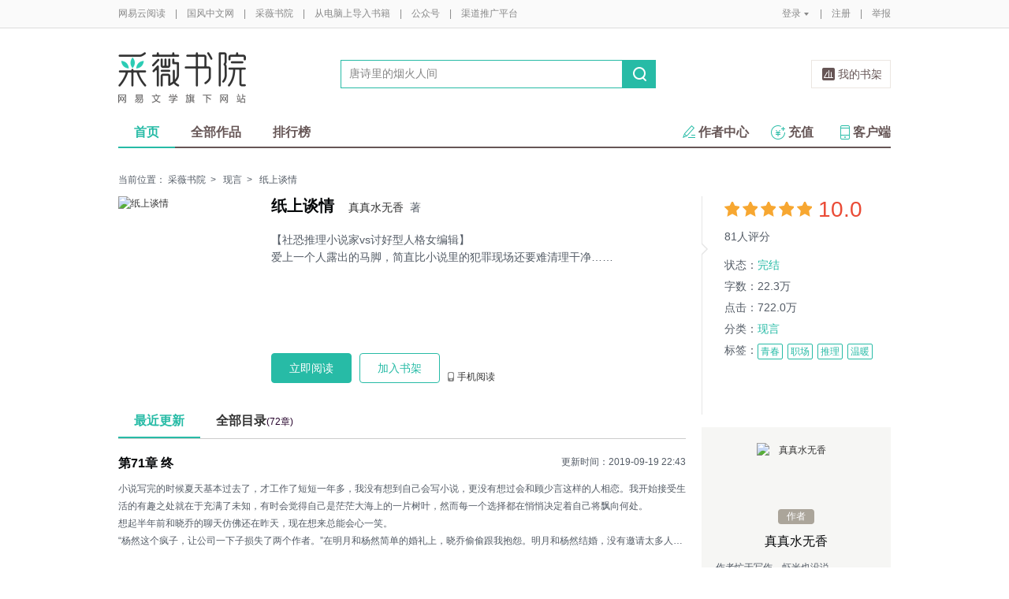

--- FILE ---
content_type: text/html;charset=UTF-8
request_url: https://yuedu.163.com/source/0ab301335d644bbe9b47cfa639c1de69_4
body_size: 14636
content:


<!--书籍详情-->

<!-- 最近更新 -->

<!-- 图书作者简介 -->

<!-- 书籍评论 -->
<!DOCTYPE html>
<html>
	<head>
		<meta http-equiv="content-type" content="text/html;charset=UTF-8"/>
		<meta http-equiv="X-UA-Compatible" content="IE=Edge" />
		<meta name="applicable-device" content="pc">
		<title>纸上谈情-真真水无香-免费电子书-在线阅读-采薇书院</title>
		<meta name="keywords" content="纸上谈情，真真水无香，现言，青春,职场,推理,温暖，"/>
		<meta property="qc:admins" content="13454603154561636375" />
		<meta name="description" content="纸上谈情，&lt;p&gt;【社恐推理小说家vs讨好型人格女编辑】&lt;/p&gt;&lt;p&gt;&lt;p&gt;&lt;/p&gt;&lt;p&gt;爱上一个人露出的马脚，简直比小说里的犯罪现场还要难清理干净……&lt;/p&gt;"/>
		<meta property="wb:webmaster" content="0e2d310a7690a84c" />
		<link rel="shortcut icon" href="//yuedust.yuedu.126.net/favicon.ico?a7500236" />
		<link rel="apple-touch-icon-precomposed" sizes="114x114" href="//yuedust.yuedu.126.net/images/apple-touch-icon-114x114-precomposed.png?cdd9208d">
		<link rel="apple-touch-icon-precomposed" sizes="72x72" href="//yuedust.yuedu.126.net/images/apple-touch-icon-72x72-precomposed.png?5d1cd236">
		<link rel="apple-touch-icon-precomposed" href="//yuedust.yuedu.126.net/images/apple-touch-icon-precomposed.png?0c3d0745">
<link type="text/css" rel="stylesheet" href="//yuedust.yuedu.126.net/js/gen/gen_db1d64e286ab2aed26fb9ef03344c65d.css?9cf01401" />
		<style>
			#m-login form[name=frmLogin]{
				display: none;
			}
		</style>
		<link type="text/css" rel="stylesheet" href="//yuedust.yuedu.126.net/js/gen/gen_db9bd6e4afe77b197186c60cb86999f9.css?4f4d559f" />

		<script type="text/javascript">
			var _gaq = _gaq || [];
			_gaq.push(['_setAccount', 'UA-25074971-1'],['_setLocalGifPath', '/UA-25074971-1/__utm.gif'],['_setLocalRemoteServerMode']);
			_gaq.push(['_addOrganic','baidu','word']);
			_gaq.push(['_addOrganic','soso','w']);
			_gaq.push(['_addOrganic','youdao','q']);
			_gaq.push(['_addOrganic','sogou','query']);
			_gaq.push(['_addOrganic','so.360.cn','q']);
			_gaq.push(['_trackPageview']);
			_gaq.push(['_trackPageLoadTime']);
			(function() {var ga = document.createElement('script'); ga.type = 'text/javascript'; ga.async = true;ga.src = 'https://wr.da.netease.com/ga.js';var s = document.getElementsByTagName('script')[0]; s.parentNode.insertBefore(ga, s);})();
		</script>

		<!-- 哈勃打点 -->
		<script type="text/javascript" src="https://easyreadfs.nosdn.127.net/qwb.8a30f2fd281743b4be11d6d8996154eb.js"></script>
		<script type="text/javascript">
			let NWLog = window.NWLogDistribution.HubLog;
    	hubLog  = new NWLog({
    	  userId: "",
    	  key: "MA-891C-BF35BECB05C1", // 根据当前开发的环境选择正确的appkey
    	  hbInitOptions: {
    	    truncateLength: 255,
    	    persistence: "localStorage",
    	    cross_subdomain_cookie: false,
    	  },
    	  k: "lofter",
    	  v: "6.15.0",
    	  env: "HB",
    	});
			window.hubbleLogYd = function () {
				var _arguements = Array.prototype.slice.apply(arguments)
				var evetId = _arguements[0]
				var props = {
					category: _arguements[1]
				}
				var regkey = /^[^\s:]+/
				var regValue = /^[^\s:]+:/
				for(var j = 2,len=_arguements.length; j < len; j++) {
					var _argument = _arguements[j]
					var keyMatch = _argument.match(regkey)
					if (keyMatch) {
						props[keyMatch[0]] = _argument.replace(regValue, '')
					}
				}
				console.log(props)
				hubLog.capture(evetId, props)
			}
		</script>

		<script>
			var defaultHeadUrl = 'https://yuedust.yuedu.126.net/images/txdefault.png?$IMG_V';
		</script>
		<!--[if lte IE 8]>
		  	<script src="//yuedust.yuedu.126.net/js/vendor/json2.js?1ea0789b"></script>
	    	<script src="//yuedust.yuedu.126.net/assets/js/es5/es5-shim-4.1.9.min.js?74a35b2f"></script>
			<script src="//yuedust.yuedu.126.net/assets/js/es5/es5-sham-4.1.9.min.js?6bbb6d8d"></script>
			<style>.ng-hide{display:none !important;}</style>
	    <![endif]-->
<script type="text/javascript" src="//yuedust.yuedu.126.net/js/gen/gen_8ed5e4ed3bae882339e2b745dfe253a8.js?6010fd50"></script>
		<style>
			.g-bdw{margin-bottom:40px;}
		</style>
	</head>

	<body id="page-163-com"  class="page-bookSource g-cw">
		<noscript><a href="#">请使用支持脚本的浏览器！</a></noscript>
    	<div style="display: none;"><input type="password" /></div>
		<div class="g-doc">
			<div id="J_FIXED" class="m-tipss" style="display:none;">
				<div id="J_TIPS" class="inner"></div>
			</div>

<div class="g-hdw">
	<div id="J_Header" class="g-hd female">
		<div class="m-topbar">
			<div class="inner f-cb"></div>
		</div>
		<div class="m-headertop">
			<div class="inner">
				<h1 class="m-logo-cw"><a href="/ycmm">
					<img src="//yuedust.yuedu.126.net/assets/images/logo-cw.png?e3c18ffd" alt="采薇书院" width="162" height="65">
				</a></h1>
				<div class="m-sch">
				</div>
				<div class="m-clouds">
					<a class="m-cloudsj" href="/shelf.do?operation=query_current" target="_blank">我的书架</a>
				</div>
			</div>
		</div>
		<div class="m-headerbottom">
			<div class="inner">
				<ul class="m-mianlist">
					<li><a class="crt" href="/ycmm" onclick="_gaq.push(['_trackEvent', 'navi', 'home']);">首页</a></li>
					<li><a class="" href="/ycmm/category" onclick="_gaq.push(['_trackEvent', 'navi', 'category']);">全部作品</a></li>
					<li><a class="" href="/rank" onclick="_gaq.push(['_trackEvent', 'navi', 'rank']);">排行榜</a></li>
					<li class="fr"><a href="/client" target="_blank" onclick="_gaq.push(['_trackEvent', 'navi', 'client']);"><b class="icon-download"></b>客户端</a></li>
					<li class="fr"><a class="" href="/recharge.do?operation=form" onclick="_gaq.push(['_trackEvent', 'navi', 'recharge']);"><b class="icon-recharge"></b>充值</a></li>
					<li class="fr"><a href="http://open.yuedu.163.com/" target="_blank" onclick="_gaq.push(['_trackEvent', 'navi', 'open']);"><b class="icon-open"></b>作者中心</a></li>
				</ul>
			</div>
		</div>
		
	</div>
	
</div>

    <div class="g-bdw g-bdw-1">
        <div class="g-bd-large g-bd f-cb">
    <div class="m-breadcrumbs">当前位置：
            <a href="/ycmm">采薇书院</a><span class="sep">&gt;</span>
                <a href="/ycmm/category/8">现言</a><span class="sep">&gt;</span>
    纸上谈情
    </div>
        <div class="g-sd">
            <!-- 书籍状态 -->
    <div class="m-bookstatus">
        <i class="angle-r"></i><i class="angle-inner-r"></i>
        <div class="starlevel">
            <div class="f-star">
                        <span>&nbsp;</span>
                        <span>&nbsp;</span>
                        <span>&nbsp;</span>
                        <span>&nbsp;</span>
                        <span>&nbsp;</span>
            </div>
            <span class='score'>10.0</span>
            <span class="num">81人评分</span>
        </div>
        <table>
                <tr>
                    <td>状态：</td>
                    <td><span class="status">
                            完结
                    </span></td>
                </tr>
            <tr>
                <td>字数：</td><td>22.3万</td>
            </tr>
            <tr>
                <td>点击：</td><td>722.0万</td>
            </tr>
                <tr>
                    <td>分类：</td>
                    <td><a href="/ycmm/category/8">现言</a></td>
                </tr>
            <tr>
                <td valign="top">标签：</td>
                <td>
                    <div class="m-tags">
                            <a class='u-tag' href="/search.do?key=%E9%9D%92%E6%98%A5&type=4" onclick="_gaq.push(['_trackEvent', 'booksource', 'tag','青春']);">青春</a>
                            <a class='u-tag' href="/search.do?key=%E8%81%8C%E5%9C%BA&type=4" onclick="_gaq.push(['_trackEvent', 'booksource', 'tag','职场']);">职场</a>
                            <a class='u-tag' href="/search.do?key=%E6%8E%A8%E7%90%86&type=4" onclick="_gaq.push(['_trackEvent', 'booksource', 'tag','推理']);">推理</a>
                            <a class='u-tag' href="/search.do?key=%E6%B8%A9%E6%9A%96&type=4" onclick="_gaq.push(['_trackEvent', 'booksource', 'tag','温暖']);">温暖</a>
                    </div>
                </td>
            </tr>
        </table>
    </div>
            <!-- 作者相关信息 -->
    <div class="m-author">
        <!-- 作者公告 -->
        <div class="m-intro">
                <a class="pointer" href="/sns/feed?uid=uECaU4deK" target="_blank">
                    <img src="https://easyreadfs.nosdn.127.net/777a4ca0cffc4bf796872b43032c1751.jpeg?imageView&amp;crop=160_0_960_956" width="60" height="60" class="photo" alt="真真水无香"/>
                    <span>作者</span>
                    <p class="name">真真水无香</p>
                </a>
            <div class="info" >
                    作者忙于写作，虾米也没说
            </div>
        </div>
        <!-- 作者的其他书籍 -->
        <div class="m-booklist-h">
            <h4>其他作品
                <a href="/search.do?operation=exact&kind=author&type=4&word=%E7%9C%9F%E7%9C%9F%E6%B0%B4%E6%97%A0%E9%A6%99" class="more"  onclick="_gaq.push(['_trackEvent', 'booksource', 'author','otherbook']);">更多></a>
            </h4>
            <div id="J_workSlider" class='m-workslider'>
                <ul class="j-slider">
                        <li>
                            <a href="/source/70640b818cf540f29dd2d3867aaee954_4" class="cover"  onclick="_gaq.push(['_trackEvent', 'booksource', 'author','otherbook']);" title="单身怎么了">
                                <img src="https://easyreadfs.nosdn.127.net/9lZdnEy9_saz1rtAK6iS_Q==/8796093023750190209?imageView&thumbnail=84x0&quality=90" srcset="https://easyreadfs.nosdn.127.net/9lZdnEy9_saz1rtAK6iS_Q==/8796093023750190209?imageView&thumbnail=168x0&quality=90 2x" width="84" height="112" alt="单身怎么了"/>
                                <div class="booktype booktype-complete"></div>
                            </a>
                            <a href="/source/70640b818cf540f29dd2d3867aaee954_4"><span>单身怎么了</span></a>
                                <a href="javascript:;" class="btn btn-main-stroke j-addSub" data-id="70640b818cf540f29dd2d3867aaee954_4" onclick="_gaq.push(['_trackEvent', 'booksource', 'add2bookrack']);">加入书架</a>
                        </li>
                        <li>
                            <a href="/source/27d8e5bad5ea47a090fcc7b1bfd8a8dd_4" class="cover"  onclick="_gaq.push(['_trackEvent', 'booksource', 'author','otherbook']);" title="在你的乐声里">
                                <img src="https://easyreadfs.nosdn.127.net/aOCG3-mwRBIQiiqzMmylFw==/8796093024831739246?imageView&thumbnail=84x0&quality=90" srcset="https://easyreadfs.nosdn.127.net/aOCG3-mwRBIQiiqzMmylFw==/8796093024831739246?imageView&thumbnail=168x0&quality=90 2x" width="84" height="112" alt="在你的乐声里"/>
                                <div class="booktype booktype-serial"></div>
                            </a>
                            <a href="/source/27d8e5bad5ea47a090fcc7b1bfd8a8dd_4"><span>在你的乐声里</span></a>
                                <a href="javascript:;" class="btn btn-main-stroke j-addSub" data-id="27d8e5bad5ea47a090fcc7b1bfd8a8dd_4" onclick="_gaq.push(['_trackEvent', 'booksource', 'add2bookrack']);">加入书架</a>
                        </li>
                        <li>
                            <a href="/source/e10f9dc96dda494ba07998eb3fad2c28_4" class="cover"  onclick="_gaq.push(['_trackEvent', 'booksource', 'author','otherbook']);" title="职场青春期">
                                <img src="https://easyreadfs.nosdn.127.net/vHiSN3_G6VEFlLHTAXkSwg==/8796093023904095792?imageView&thumbnail=84x0&quality=90" srcset="https://easyreadfs.nosdn.127.net/vHiSN3_G6VEFlLHTAXkSwg==/8796093023904095792?imageView&thumbnail=168x0&quality=90 2x" width="84" height="112" alt="职场青春期"/>
                                <div class="booktype booktype-complete"></div>
                            </a>
                            <a href="/source/e10f9dc96dda494ba07998eb3fad2c28_4"><span>职场青春期</span></a>
                                <a href="javascript:;" class="btn btn-main-stroke j-addSub" data-id="e10f9dc96dda494ba07998eb3fad2c28_4" onclick="_gaq.push(['_trackEvent', 'booksource', 'add2bookrack']);">加入书架</a>
                        </li>
                        <li>
                            <a href="/source/6f33dae1a2aa455eb5626c75cb72dff2_4" class="cover"  onclick="_gaq.push(['_trackEvent', 'booksource', 'author','otherbook']);" title="资深少女的朝九晚九">
                                <img src="https://easyreadfs.nosdn.127.net/x5-wfS3Z3J5K4qM-ii7DMg==/8796093023775611760?imageView&thumbnail=84x0&quality=90" srcset="https://easyreadfs.nosdn.127.net/x5-wfS3Z3J5K4qM-ii7DMg==/8796093023775611760?imageView&thumbnail=168x0&quality=90 2x" width="84" height="112" alt="资深少女的朝九晚九"/>
                                <div class="booktype booktype-complete"></div>
                            </a>
                            <a href="/source/6f33dae1a2aa455eb5626c75cb72dff2_4"><span>资深少女的朝九晚九</span></a>
                                <a href="javascript:;" class="btn btn-main-stroke j-addSub" data-id="6f33dae1a2aa455eb5626c75cb72dff2_4" onclick="_gaq.push(['_trackEvent', 'booksource', 'add2bookrack']);">加入书架</a>
                        </li>
                </ul>
                    <a class="u-crt u-crt-l j-cl" href="javascript:;"></a>
                    <a class="u-crt u-crt-r j-cr" href="javascript:;"></a>
            </div>
        </div>
    </div>
            <!-- 本书粉丝榜 -->
    <div class="m-fans">
            <h4>本书粉丝榜<a href="/fansRecord.do?sourceUuid=0ab301335d644bbe9b47cfa639c1de69_4">更多></a></h4>
            <div>
                <ul class="m-ranklist">
                        <li  ><p class="fold rank-top" style="display:block;">
                                <i class="num num-1">1</i>
                                <img src="/images/tx.png" width="17" height="17">
                                <span class="nickname">1**********</span>
                                <span class="level level-1">执事</span>
                            </p>
                        </li>
                        <li  ><p class="fold rank-top" style="display:block;">
                                <i class="num num-2">2</i>
                                <img src="/images/tx.png" width="17" height="17">
                                <span class="nickname">Jacky和宝贝们</span>
                                <span class="level level-2">学徒</span>
                            </p>
                        </li>
                        <li  ><p class="fold rank-top" style="display:block;">
                                <i class="num num-3">3</i>
                                <img src="/images/tx.png" width="17" height="17">
                                <span class="nickname">秦月Melody</span>
                                <span class="level level-3">学徒</span>
                            </p>
                        </li>
                        <li  ><p class="fold " style="display:block;">
                                <i class="num num-4">4</i>
                                
                                <span class="nickname">吾伊壹</span>
                                <span class="level level-4">学徒</span>
                            </p>
                        </li>
                        <li  ><p class="fold " style="display:block;">
                                <i class="num num-5">5</i>
                                
                                <span class="nickname">大奇奇</span>
                                <span class="level level-5">学徒</span>
                            </p>
                        </li>
                        <li  ><p class="fold " style="display:block;">
                                <i class="num num-6">6</i>
                                
                                <span class="nickname">弥猴桃</span>
                                <span class="level level-6">见习</span>
                            </p>
                        </li>
                        <li  ><p class="fold " style="display:block;">
                                <i class="num num-7">7</i>
                                
                                <span class="nickname">七色堇</span>
                                <span class="level level-7">见习</span>
                            </p>
                        </li>
                        <li  ><p class="fold " style="display:block;">
                                <i class="num num-8">8</i>
                                
                                <span class="nickname">筠中漫步</span>
                                <span class="level level-8">见习</span>
                            </p>
                        </li>
                        <li  ><p class="fold " style="display:block;">
                                <i class="num num-9">9</i>
                                
                                <span class="nickname">感悟</span>
                                <span class="level level-9">见习</span>
                            </p>
                        </li>
                        <li class="ll" ><p class="fold " style="display:block;">
                                <i class="num num-10">10</i>
                                
                                <span class="nickname">小白</span>
                                <span class="level level-10">见习</span>
                            </p>
                        </li>
                </ul>
             </div>
    </div>
            <!-- 编辑推荐 -->
        <div class="m-booklist j-editorrecommend" style="display: none;">
            <h4>编辑推荐</h4>
            <div class="inner f-border" id="J_editorRmd"></div>
        </div>
        <div class="m-hotsell j-hotsell" style="display: none;">
            <h4><b class='icon-hot'></b>24小时热销
                    <a href="/ycmm/rank/sell/female#/day">更多&gt;</a>
            </h4>
            <div class="m-ranklist" id="J_rankHotSell">
            </div>
        </div>
        <input type="hidden" name="gender" value="2"/>
<!--         <div class="m-booklist j-weekrecommend">
            <h4>本周强推</h4>
            <div class="inner f-border"></div>
</div> -->
        </div>
        <div class="g-mn">
            <!-- 书籍信息 -->
        <div class="m-bookdetail" id="identify" data-uuid="0ab301335d644bbe9b47cfa639c1de69_4" data-partner=1347814173435 >
            <a href="javascript:;" class="cover">
                <img src="https://easyreadfs.nosdn.127.net/DtyN6a_XSy4t_QBh3yY1kg==/8796093024390359386" width="172" height="237" alt="纸上谈情"/>
            </a>
            <div class="f-fl" style="width:506px;">
                <h3 title="纸上谈情"><em>纸上谈情</em>
                    <span><a href="/search.do?operation=exact&kind=author&type=4&word=%E7%9C%9F%E7%9C%9F%E6%B0%B4%E6%97%A0%E9%A6%99">真真水无香</a>&nbsp;&nbsp;著</span>
                    <!-- 责编花名显示 -->
                </h3>
                <div class="description j-desc">
                        【社恐推理小说家vs讨好型人格女编辑】</br>爱上一个人露出的马脚，简直比小说里的犯罪现场还要难清理干净……
                    <a class="btn btn-unfold j-desc-unfold" href="javascript:;"><b></b><em>[展开]</em></a>
                    <a class="btn btn-fold j-desc-fold" href="javascript:;"><b></b><em>[收起]</em></a>
                </div>
                <div class="ops" id="J_ops">
                        <a href="/book_reader/0ab301335d644bbe9b47cfa639c1de69_4" class="btn btn-main-fill" id="J_readNow" target="_blank" onclick="_gaq.push(['_trackEvent', 'booksource', 'read']);">立即阅读</a>
                             <a href="javascript:;" class="btn btn-main-stroke j-addSub" id="J_addSub" data-id="0ab301335d644bbe9b47cfa639c1de69_4" data-imgsrc="https://easyreadfs.nosdn.127.net/DtyN6a_XSy4t_QBh3yY1kg==/8796093024390359386" onclick="_gaq.push(['_trackEvent', 'booksource', 'add2bookrack']);">加入书架</a>
                    
                    
                    <a href="javascript:;" class="op phone" onmouseover="_gaq.push(['_trackEvent', 'booksource', '  mobileread']); ">手机阅读
                        <div class="QR">
                            <em></em>
                            <img src="https://yuedust.yuedu.126.net/assets/images/bookSource/QR_bsrc.png"/>
                            <p>扫一扫下载客户端</p>
                        </div>
                    </a>
                </div>
            </div>
        </div>
            <!--原创的最近更新-->
    <div class="m-chapter" id="J_chapter">
        <ul class="tabs">
            <li class="crt" style="display:block;">最近更新</li>
            <li style="display:block;"><a href="/newBookReader.do?operation=catalog&sourceUuid=0ab301335d644bbe9b47cfa639c1de69_4" target="_blank">全部目录<span>(72章)</span></a></li>
        </ul>
        <div class="contents">
            <div class="tab-item crt">
                <a href="/book_reader/0ab301335d644bbe9b47cfa639c1de69_4/f9bd30e0362d44e6ba5c557026e0f3fd_4" onclick="_gaq.push(['_trackEvent', 'booksource', 'latest']);" target="_blank" class="m-newupdate">
                    <h4>第71章 终</h4>
                </a>
                <span class="updatetime">更新时间：2019-09-19 22:43</span>
                <a href="/book_reader/0ab301335d644bbe9b47cfa639c1de69_4/f9bd30e0362d44e6ba5c557026e0f3fd_4" onclick="_gaq.push(['_trackEvent', 'booksource', 'latest']);" target="_blank" class="m-newupdate">
                    <p id='J_latestUpdate'></p>
                </a>
            </div>
            <div class="tab-item">
                 <p>目录</p>
            </div>
        </div>
    </div>
    <!-- <input type="hidden" name="articleId" value="f9bd30e0362d44e6ba5c557026e0f3fd_4"/> -->
    <input type="hidden" name="articleContent" value="&lt;div&gt;&lt;div class=&quot;g-book&quot;&gt;
 &lt;div class=&quot;m-mb&quot;&gt;
  &lt;div class=&quot;m-content&quot;&gt;
   &lt;h1&gt;&lt;span&gt;第71章 终&lt;/span&gt;&lt;/h1&gt;
   &lt;p&gt;小说写完的时候夏天基本过去了，才工作了短短一年多，我没有想到自己会写小说，更没有想过会和顾少言这样的人相恋。我开始接受生活的有趣之处就在于充满了未知，有时会觉得自己是茫茫大海上的一片树叶，然而每一个选择都在悄悄决定着自己将飘向何处。&lt;/p&gt;
   &lt;p&gt;想起半年前和晓乔的聊天仿佛还在昨天，现在想来总能会心一笑。&lt;/p&gt;
   &lt;p&gt;“杨然这个疯子，让公司一下子损失了两个作者。”在明月和杨然简单的婚礼上，晓乔偷偷跟我抱怨。明月和杨然结婚，没有邀请太多人，仪式举行得简单，明月的脸上有幸福的笑，杨然脸上是抱得美人归的美满，和我想象中的理想婚礼一样，有心甘情愿的携手进退，有真心诚意"/>
    <script type="text/javascript" src="//yuedust.yuedu.126.net/js/reader/sea-modules/seajs/seajs/2.0.0/sea.js?7223a226"></script>
    <script type="text/javascript" src="//yuedust.yuedu.126.net/js/reader/book/modules/bitcake.js?86be192e"></script>
           <!-- 月票、打赏、章节赠送 -->
<!--月票、打赏、章节赠送-->
    <div class="m-fee" style="display:none;" id="tipAnchor">
        <ul class="tabs f-cb" id="J_tabs" >
            <li class="first">打赏</li>
            <li>月票</li>
            <span class="crt-line"></span>
        </ul>
        <ul class="contents">
            <li class="tip J_content">
                <div class="detail">
                </div>
                <div id="J_TipWrap" class="tip-selector">
                </div>
            </li>
            <li class="monthticket J_content">
                <div class="detail">
                </div>
                <div class="ops">
                    <a href="javascript:;" class="btn" id="J_QueryYP" onclick="_gaq.push(['_trackEvent', 'booksource', 'vote','buttom']);">投月票></a>
                    <div id="J_textYP" class="textimg">
                    </div>
                </div>
            </li>
            <li class="chapter J_content" id="yd-book-detail-present-view">
                <div id="j-presents" class="detail" uuid="0ab301335d644bbe9b47cfa639c1de69_4">
                </div>
                <div class="ops">
                    <a href="javascript:;" class="btn" onclick="showGiveDialog()">我要赠送&gt;</a>
                    <a href="/articlePresentDetailList.do?currentPage=1&format=list&orderBy=0&sourceUuid=0ab301335d644bbe9b47cfa639c1de69_4" target="_blank" class="more">全部赠送记录&gt;</a>
                </div>
            </li>
        </ul>
    </div>
            <!--目录-->
    <script type="text/template" id="j-template-directory-bookdetail">
        <% if(catalog.length){ %>
            <ul class="f-cb<% if(book.showMore){ %> more<% } if(book.createBy != 1) { %> book<% } %>">
            <% if(book.maxLevel > 1){ %>
                <% for(var i = 0, length = catalog.length; i < length; i++){ %>
                    <% if(!!catalog[i].grade && catalog[i].grade != book.maxLevel) { %>
                        <% if(book.maxLevel == 2) {%>
                            <li class="title-1<% if(catalog[i].needPay && !catalog[i].paid){ %> vip<% } if(catalog[i].oddFlag) { %> odd<% } else { %> even<% } %>">
                            <a href="/book_reader/<%= book.sourceUuid %>/<%= catalog[i].uuid %>" target="_blank" title="<%= catalog[i].title %>" onclick="_gaq.push(['_trackEvent', 'booksource', 'category', 'list']);"><span><%= catalog[i].title %></span></a>
                            <span class="sep<% if(catalog[i].needPay && !catalog[i].paid){ %> lock<% } %>"></span>
                            </li>
                        <%}else{%>
                            <%if(catalog[i].grade == 1){%>
                                <li class="title-1<% if(catalog[i].needPay && !catalog[i].paid){ %> vip<% } if(catalog[i].oddFlag) { %> odd<% } else { %> even<% } %>">
                                <a href="/book_reader/<%= book.sourceUuid %>/<%= catalog[i].uuid %>" target="_blank" title="<%= catalog[i].title %>" onclick="_gaq.push(['_trackEvent', 'booksource', 'category', 'list']);"><span><%= catalog[i].title %></span></a>
                                <span class="sep<% if(catalog[i].needPay && !catalog[i].paid){ %> lock<% } %>"></span>
                                </li>
                            <%}else{%>
                                <li class="title-2<% if(catalog[i].needPay && !catalog[i].paid){ %> vip<% } if(catalog[i].oddFlag) { %> odd<% } else { %> even<% } %>">
                                <a href="/book_reader/<%= book.sourceUuid %>/<%= catalog[i].uuid %>" target="_blank" title="<%= catalog[i].title %>" onclick="_gaq.push(['_trackEvent', 'booksource', 'category', 'list']);"><span><%= catalog[i].title %></span></a>
                                <span class="sep<% if(catalog[i].needPay && !catalog[i].paid){ %> lock<% } %>"></span>
                                </li>
                            <% } %>
                        <% } %>
                    <% } else { %>
                        <li class="item<% if(catalog[i].needPay && !catalog[i].paid){ %> vip<% } if(catalog[i].lastItem){ %> last<% } if(catalog[i].oddFlag) { %> odd<% } else { %> even<% } %>">
                            <% if(catalog[i].emptyFlag != true) { %>
                                <a href="/book_reader/<%= book.sourceUuid %>/<%= catalog[i].uuid %>" target="_blank" title="<%= catalog[i].title %>" onclick="_gaq.push(['_trackEvent', 'booksource', 'category', 'list']);">
                                    <span class="title-2"><%= catalog[i].title %></span>
                                    <span class="sep<% if(catalog[i].needPay && !catalog[i].paid){ %> lock<% } %>"></span>
                                    <%if(book.createBy == 1) { %>
                                        <span class="time"></i><%= catalog[i].publishTime %></span>
                                    <% } %>
                                </a>
                            <% } %>
                        </li>
                    <% } %>
                <% } %>
            <% } else { %>
                <% for(var i = 0, length = catalog.length; i < length; i++){ %>
                    <li class="item<% if(catalog[i].needPay && !catalog[i].paid){ %> vip<% } if((i+1) % 2 == 0){ %> last<% } if(catalog[i].oddFlag) { %> odd<% } else { %> even<% } %>">
                    <% if(catalog[i].emptyFlag != true) { %>
                        <% if(book.bookType == 1) { %>
                            <a href="/book_reader/<%= book.sourceUuid %>/<%= i %>" target="_blank" title="第<%= i %>页" onclick="_gaq.push(['_trackEvent', 'booksource', 'category', 'list']);">
                            <span class="title-2">第<%= i %>页</span>
                            <span class="sep<% if(catalog[i].needPay && !catalog[i].paid){ %> lock<% } %>"></span>
                            </a>
                        <% } else { %>
                            <a href="/book_reader/<%= book.sourceUuid %>/<%= catalog[i].uuid %>" target="_blank" title="<%= catalog[i].title %>" onclick="_gaq.push(['_trackEvent', 'booksource', 'category', 'list']);">
                            <span class="title-2"><%= catalog[i].title %></span>
                            <span class="sep<% if(catalog[i].needPay && !catalog[i].paid){ %> lock<% } %>"></span>
                            <span class="time"></i><%= catalog[i].publishTime %></span>
                            </a>
                        <% } %>
                    <% } %>
                    </li>
                <% } %>
            <% } %>
        </ul>
        <% if(book.showMore) { %>
                <a <% if (book.createBy == 1) { %>href="/newBookReader.do?operation=catalog&sourceUuid=<%= book.sourceUuid %>" target="_blank" <% } %> class="morebtn<% if (book.createBy != 1) { %> j-showmore<% } %>" onclick="_gaq.push(['_trackEvent', 'booksource', 'category', 'all']);">更多目录<i class="arrow<% if (book.createBy == 1) { %> arrow-left<% } else { %> arrow-down<% } %>">&gt;</i>
            </a><% } %>
        <% }else{ %>
            <div class="empty">
            <img src="//yuedust.yuedu.126.net/assets/images/bookSource/empty.png?644fcb25" />
            <p>暂无目录</p>
            </div>
        <% } %>
    </script>
<script type="text/javascript" src="//yuedust.yuedu.126.net/js/gen/gen_b30d4803296375e05e7f145dfc781000.js?19d99155"></script>
    <script type="text/javascript">
        directoryConfig = {
            wrap:     '.j-directory-wrap',
            type:     'directoryBookdetail',
            module:     'yc', // yc / book
            maxLine:    15,
            maxRow:     2,
            templateId: 'j-template-directory-bookdetail',
            getDataUrl: '/newBookReader.do?operation=info&sourceUuid=0ab301335d644bbe9b47cfa639c1de69_4&catalogOnly=true' // 多级目录效果 （单级目录效果:directory2.json）
        }
        new Directory(directoryConfig);
    </script>
            <!--图书的作者简介-->
            <!--评论-->
    <div id="J_CommentSection" class="m-detail-comments">
        <h3>评论<span>0</span></h3>
        <div class='comment_none'></div>
        <p class='comment_text_none'>扫码下载网易云阅读</p>
    </div>
        </div>
        </div>
    </div>

    <!-- 打赏、月票、章节赠送相关浮层 -->
    <div id="J_LayerTip" class="tip-layer" style="display: none;">
    </div>
    <div id="J_LayerYP" class="m-newlayer m-newlayer-yp" style="display:none;">
        <h2><span>投月票</span><a href="javascript:;" class="close-btn j-close"></a></h2>
        <div class="inner">
            <form id="J_FormYP">
                <input type="hidden" name="amount"/>
                <div class="m-tipticket">
                    <div class="part">
                        <span class="label">投票</span>
                        <div class="ssec ssec-h1" id="J_ssec_YP">
                            <ul class="f-cb">
                                <li data-num="1"><span>1张</span></li>
                                <li data-num="2"><span>2张</span></li>
                                <li data-num="3"><span>3张</span></li>
                                <li data-num="4"><span>4张</span></li>
                                <li data-num=""><span>全部（6张)</span></li>
                                <li class="other J_other"><span>其他数量</span></li>
                            </ul>
                            <div class="warning J_tip1"><em class="word"></em>输入正整数</div>
                            <div class="warning J_tip2"><em class="cash"></em>呜~月票不足<a class="getmore" id="J_ChargeLinkDS" href="/help/ticket" target="_blank">如何获得月票></a></div>
                            <div class="warning J_tip4"><em class="cash"></em>呜~你还没有月票<a class="getmore" id="J_ChargeLinkDS" href="/help" target="_blank">如何获得月票></a></div>
                        </div>
                    </div>
                    <div class="part">
                        <span class="label">祝词</span>
                        <div class="ssec ssec-h2">
                            <textarea id="J_textarea_YP" name="message"></textarea>
                            <div class="warning J_tip3 animated"><em class="word"></em>超过<span></span>个字</div>
                        </div>
                    </div>
                    <div class="part">
                        <span class="label" >余票</span>
                        <div class="ssec ssec-h3">
                            <span class="j-rddbYP"></span>张
                        </div>
                    </div>
                    <div class="button-yp f-cb">
                        <a  id="J_YPGo" href="javascript:;" class="ok disabled">确定</a>
                        <a class="cc j-close" href="javascript:;">取消</a>
                    </div>
                </div>
            </form>
        </div>
    </div>
    <div id="J_ConfirmAgainYP" class="m-newlayer m-newlayer-yp" style="display:none;">
        <h2><span>投月票</span><a href="javascript:;" class="close-btn j-close"></a></h2>
        <div class="inner">
            <div class="content">
                <p>确定<em id="J_ConfirmNumYP"></em>张月票投给本书？</p>
                <div class="button-yp right f-cb">
                    <a id="J_YPGoPay" class="ok" href="javascript:;">确定</a>
                    <a class="cc j-close" href="javascript:;">取消</a>
                </div>
            </div>
        </div>
    </div>
    <div id="J_Tips" class="m-newlayer m-newlayer-yp ah-dialog" style="display:none;">
        <h2><span>提示</span><a href="javascript:;" class="close-btn j-close"></a></h2>
        <div class="inner">
            <div class="content">
            </div>
        </div>
    </div>
<script type="text/javascript" src="//yuedust.yuedu.126.net/js/gen/gen_3de070a5576814e3260725275f84202e.js?d24cb40f"></script>
    <script type="text/javascript">
        initTip({selector: '#J_TipWrap', isLayer: false, refresh: true});
    </script>
    <!-- 推荐模板 -->
    <script id="tmpl-recommand" type="text/template">
        <ul>
            <%for (var i=0;i<posts.length;i++) {%>
            <li class="f-cb">
                <a href="<%= posts[i].sourceUrl %>" target="_blank" class="cover" onclick="_gaq.push(['_trackEvent', 'booksource', 'recomment','<%= posts[i].sourceUrl %>']);">
                    <img src="<%= posts[i].bookDefaultImg %>?imageView&quality=90&thumbnail=84x0" srcset="<%= posts[i].bookDefaultImg %>?imageView&quality=90&thumbnail=168x0 2x" alt="<%= posts[i].title %>" width="84" height="114" />
                </a>
                <div class="f-fl" style="width:105px">
                    <p><a href="<%= posts[i].sourceUrl %>" title="<%= posts[i].title %>" target="_blank" class="name" onclick="_gaq.push(['_trackEvent', 'booksource', 'recomment','<%= posts[i].sourceUrl %>']);"><%= posts[i].title %></a></p>
                    <p><a href="/search.do?operation=exact&kind=author&type=4&word=<%= posts[i].author %>" class="category"><%= posts[i].author %></a>
                    </p>
                    <p class="description"><%= posts[i].description %></p>
                </div>
            </li>
            <% } %>
        </ul>
    </script>
    <script id="tmpl-hotsell" type="text/template">
        <ul>
            <%for (var i=0, len=list.length; i < len; i++) {%>
                <%if(i == 0) {%>
                    <li>
                      <div class="unfold-s">
                        <a href="<%= list[i].url %>" title="<%= list[i].title %>">
                          <div class="intro">
                              <i class="num num-1">NO.1</i>
                              <h3><%= list[i].title %></h3>
                              <span class="color-hot">销量冠军</span>
                              <p><%= list[i].author %></p>
                          </div>
                          <img src="<%= list[i].iconUrl %>" alt="<%= list[i].title %>">
                        </a>
                      </div>
                    </li>
                <%} else {%>
                    <li><p class="fold" style="display:block;"><a href="<%= list[i].url %>" title="<%= list[i].title %>"><i class="num num-<%= i + 1 %>"><%= i + 1 %></i><%= list[i].title %></a></p></li>
                <%}%>
            <% } %>
        </ul>
    </script>
    <!-- ticket.js 月票/赠送JS最后加载 -->
<script type="text/javascript" src="//yuedust.yuedu.126.net/js/gen/gen_c4219aabba51d756201ce8b7e8e50936.js?db604008"></script>
<script type="text/javascript" src="//yuedust.yuedu.126.net/js/gen/gen_d559604b6c10eec7f74685585fce833e.js?51c3d848"></script>


<div class="g-ftw">
    <div class="g-ft" class="f-cb">
        <div class="m-foot">
            <p class="link">
                <a href="http://www.163.com" target="_blank">网易首页</a>
                <span class="sep">|</span>
                <a href="http://gb.corp.163.com/gb/about/overview.html" target="_blank">公司简介</a>
                <span class="sep">|</span>
                <a href="http://help.163.com/" target="_blank">客户服务</a>
                <span class="sep">|</span>
                <a href="http://corp.163.com/gb/legal/legal.html" target="_blank">相关法律</a>
                <span class="sep">|</span>
                <a href="http://sitemap.163.com/" target="_blank">网站导航</a>
                <span class="sep">|</span>
                <a id="J_Service" href="javascript:void(0);">客服电话</a>
                <span class="sep">|</span>
                <a href="/help" target="_blank">帮助中心</a>
                <span class="sep">|</span>
                <a href="http://open.yuedu.163.com/" target="_blank">作者中心</a>
            </p>
        </div>
        <div class="m-right">
            <p>
                网易公司版权所有 &#169;1997-<span id="j-year">2017</span>
                &nbsp;&nbsp;网络出版服务许可证（总）网出证（粤）字第030号  &nbsp;&nbsp;信息网络传播视听节目许可证号1908260  &nbsp;&nbsp;增值电信业务经营许可证 粤B2-20090191
            </p>
        </div>
        <p style='text-align: center;font-size: 16px;margin-top: 10px;'>
            <a style='color: #888' href="http://beian.miit.gov.cn/">工业和信息化部备案管理系统网站</a>
        </p>
        <div class="m-share f-cb">
            <label>分享到：</label>
            <div class="share">
                <a href="javascript:;" class="s2 j-wxwx" data-type="xo">微信</a>
            </div>
            <div class="share">
                <a href="javascript:;" class="s4 j-yxyx" data-type="xo">易信</a>
            </div>
            <div class="share">
                <a id="_share_b_tsina" href="javascript:(function(){window.open('http://v.t.sina.com.cn/share/share.php?appkey=1560988037&url='+encodeURIComponent('https://yuedu.163.com/')+'&title='+encodeURIComponent('网易云阅读内容丰富、操作便捷，适合作为平时阅读、充电的软件工具，推荐大家都来下载！')+'&pic='+encodeURIComponent('https://yuedust.yuedu.126.net/images/weibo_v3.jpg?2_20120731162723'),'_blank');})()" class="s1">微博</a>
            </div>
            <div class="share">
                <a href="javascript:(function(){window.open('http://sns.qzone.qq.com/cgi-bin/qzshare/cgi_qzshare_onekey?site='+encodeURIComponent('网易云阅读官方网站')+'&url='+encodeURIComponent('https://yuedu.163.com/')+'&title='+encodeURIComponent('网易云阅读--随时随地，品质阅读')+'&pics='+encodeURIComponent('https://yuedust.yuedu.126.net/images/weibo_v3.jpg?3_20131202100833')+'&summary='+encodeURIComponent('网易云阅读内容丰富、操作便捷，适合作为平时阅读、充电的软件工具，推荐大家都来下载！'),'_blank');})()" class="s3">QQ空间</a>
            </div>
        </div>
    </div>
</div>
<div class="m-pop-qr ma" id="J_WXM" style="display:none;">
    <a class="close" href="javascript:;"></a>
</div>
<div class="m-pop-qr ma2" id="J_YXM" style="display:none;">
    <a class="close" href="javascript:;"></a>
</div>
<div class="m-pop-qr ma3" id="J_WBM" style="display:none;">
    <a class="close" href="javascript:;"></a>
</div>
<div id="J_ServiceNum" class="m-layer m-layer-5" style="display:none;">
    <div class="inner">
        <div class="up">
            <a href="javascript:void(0);"></a>
        </div>
        <div class="down">
            <p>
                购买书籍后无法阅读等问题<br/>
            </p>
            <p>可拨打：0571-89853801</p>
        </div>
    </div>
</div>
<script type="text/javascript">
    document.getElementById('j-year').innerText = new Date().getFullYear();
</script>
			
			<div id="J_rightsidebar"></div>

			<!--[if IE 6]>
			<script type="text/javascript" src="//yuedust.yuedu.126.net/js/pngfix.js?849d7004"></script>
			<![endif]-->
<script type="text/javascript" src="//yuedust.yuedu.126.net/js/gen/gen_e7cd1b5996feb5f3daa6abd18c3dd7a3.js?975cd377"></script>
				<script type="text/javascript">
					new SearchWidget();
				</script>
			<script>
				// YD.initZoom();
				// logInfo.init();
				// YD.Header.toggleFixHeader();
				// YD.Header.toggleMoreHeaderMenu();
			</script>
			<script>
				var G_USER = (function getLoginInfo(){
				var e = {
		          isLogin: !1,
		          userId: null
		      },
		      t=$.cookie("P_INFO"),
		      n=$.cookie("S_INFO");
		      if(t){
		        t=t.split("|"),
		        e.userId=t[0];
		        if(t[2]==1||t[2]==0&&n)
		          e.isLogin=!0
		      }
		      return e;
		    })();
		    </script>

		</div>

		<div id="login-layer" class="m-login-layer m-login-layer-wy" style="display: none;">
		    <div class="lytt yy"><a class="lyclose j-close" style="display:block;">关闭</a>
		        <h4>网易邮箱登录</h4></div>
		    <div class="content">
		        <div class="m-loginwrap">
		        	<div class="m-loginwrap__main">
		        		<div class="m-login" id="login-container" style="width: 300px;">
		        		    
		        		</div>
		        	</div>
		            <div class="m-loginswitch">
		                <h6>其他帐号登录：</h6>
		                <ul>
		                    <li class="sj"><a><span class="login-icon"></span><div>手机号</div></a></li>
		                    <li class="xl xllogin"><a><span class="login-icon"></span><div>新浪微博</div></a></li>
		                    <li class="wx wxlogin"><a><span class="login-icon"></span><div>微信</div></a></li>
		                </ul>
		            </div>
		        </div>
		    </div>
		</div>

		<div id="eroTip" style="display:none;" class="m-layer m-layer-3">
			<div class="lytt yy"><h4></h4><a href="#" class="lyclose j-close">关闭</a></div>
			<div class="lyct">
				<div class="m-actip">
					<h3></h3>
					<a href="#" class="btn j-close">我知道了</a>
				</div>
			</div>
			<div class="lybt">
				<button class="j-close">我知道了</button>
			</div>
		</div>
		<div id="openFirst" class="m-open m-open-1 f-dn">
			<div class="inner">
			<h4>Hi，，</h4>
			<div class="tx"><img src="//yuedust.yuedu.126.net/images/txdefault.png?9b117455" /></div>
			<p class="id"></p>
			<a class="ok closeit_first_login"></a>
			<a class="clbtn closeit_first_login"></a>

			</div>
		</div>
		<div id="layer4" class="m-newlayer m-newlayer-s3" style="display:none;">
			<h2><span>订阅成功</span><a class="lyclose" href="javascript:void(0)"></a></h2>
			<div class="inner">
				<div class="m-addyuan">
					<div class="m-inf">
						<div class="w-img">
							<img src="https://easyreadfs.nosdn.127.net/L7UMtMO6H4adgKkFh4SroQ==/3942338523811683680" alt="">
							<div class="tick"></div>
						</div>
						<div class="txt">
							<h4></h4>
							<div class="w-star w-star1"></div>
							<br>
							<div class="has"><span></span>人订阅</div>
						</div>
					</div>
					<div class="fromto"></div>
					<div class="pmsg">
						<p class="acn"></p>
					</div>
					<p class="tip">在客户端“资讯”首页刷新后,即可阅读此内容。</p>
					<div class="button">
						<a class="ok lyclose" href="javascript:;">我知道了</a>
					</div>
				</div>
			</div>
		</div>

		<div id="J_Success" class="m-newlayer m-booklayer-2 m-newlayer-s3" style="display:none;">
		    <h2><span>放入书架</span><a class="lyclose j-close" href="javascript:void(0)"></a></h2>
		    <div class="inner">
		        <div class="m-addyuan">
					<div class="m-bookele m-bookele-1" style="float:left;">
						<div class="w-bimg w-bimg-m f-db2">
							<a href="#"><img src="https://yuedust.yuedu.126.net/images/bookDefaultIcon.png?$IMG_V" alt=""></a>
							<span class="tick"></span>
						</div>
						<div class="t-info">
							<h3></h3>
							<div class="w-star w-star1"></div>
							<p></p>
						</div>
					</div>

					<div class="fromto"></div>
					<div class="pmsg">
						<p class="acn"></p>
					</div>
					<p class="tip">在客户端“书籍”首页刷新后，即可阅读此书籍。</p>
					<div class="button">
						<a class="ok lyclose" href="javascript:;">我知道了</a>
					</div>
		        </div>
		    </div>
		</div>

		<div id="layer7" style="display:none;" class="m-layer m-layer-2">
		    <div class="lytt yy"><h4>订阅成功</h4><a href="#" class="lyclose j-close">关闭</a></div>
		    <div class="lyct">
		        <div class="m-steps">
					<p>还差两步，你就能在客户端上阅读此内容。</p>
					<div class="illus"></div>
					<div class="bt">
						<button class="j-close" type="button">知道了</button>
					</div>
		        </div>
		    </div>
		    <div class="lybt">
		        <button class="j-close">我知道了</button>
		    </div>
		</div>
		<div id="infoTip" style="display:none;" class="m-layer m-layer-2 m-layer-4">
		    <div class="lytt yy"><h4>提示</h4><a href="#" class="lyclose j-close">关闭</a></div>
		    <div class="lyct">
		        <div class="m-removeyuan">
					<h3 style="line-height:26px;height:71px;"></h3>
					<div class="bt">
						<button class="j-close">知道了</button>
					</div>
		        </div>
		    </div>
		    <div class="lybt">
		        <button class="j-close">我知道了</button>
		    </div>
		</div>
		<div id="sucTip" style="display:none;" class="m-layer m-layer-3">
		    <div class="lytt yy"><h4></h4><a href="#" class="lyclose j-close">关闭</a></div>
		    <div class="lyct">
		        <div class="m-actip m-actip-1">
		            <h3>排序保存成功！</h3>
					<a href="#" class="btn j-close">我知道了</a>
		        </div>
		    </div>
		    <div class="lybt">
		        <button class="j-close">我知道了</button>
		    </div>
		</div>
		<div id="J_IntroS1" class="m-newintro m-newintro-1" style="display:none;">
			<div class="inner">
				<a class="close-s" href="javascript:;"></a>
				<a class="next" href="javascript:;"></a>
			</div>
		</div>
		<div id="J_IntroS2" class="m-newintro m-newintro-2" style="display:none;">
			<div class="inner">
				<a class="close-s" href="javascript:;"></a>
				<a class="close-s close-ss" href="javascript:;"></a>
			</div>
		</div>
		<div id="blacklistcmtTip" class="m-newlayer m-newlayer-s2" style="display:none;">
			<h2><span>提示</span><a href="javascript:void(0)" class="j-close"></a></h2>
			<div class="inner">
				<div class="content">
					<p>您的帐号因发表不适宜的言论，评论已被禁止。</p>
					<p>如有任何问题请邮件至reader@188.com反馈给我们。谢谢~</p>
					<div class="f-cb">
						<a class="j-close btn-cmt btn-primary-cmt">确定</a>
					</div>
				</div>
			</div>
		</div>
		<input id="J_IFIE6" type="hidden" value="no"/>
		<div class="m-mask f-dn"></div>
		<script type="text/javascript">
			jQuery(function() {

				jQuery('.w-ding, .w-ding-has').live('click', function() {
					var jq = jQuery(this);
					var jqNum = jq.parent().parent().find('.has span');
					onSubOrUnsubSource(jq, jqNum, null, 'w-ding-has');
				});

				jQuery('.w-ding, .w-ding-has, .o1, .o3').bind('mouseover', function() {
					var jq = jQuery(this);
					if (jq.hasClass('w-ding-has') || jq.hasClass('o3')) {
						jq.text('取消订阅');
					}
				}).bind('mouseout', function() {
					var jq = jQuery(this);
					if (jq.hasClass('w-ding-has') || jq.hasClass('o3')) {
						jq.text('已经订阅');
					}
				});

				jQuery('.m_bksub').live('click', function() {
					var jq = jQuery(this);
					subscribeBook(jq, 's1', 's2');
				});

				jQuery('.m-share .share a, #get-yd').bind('click', function() {
					if (this.id) {
						logRequest(this.id);
					}
				});

				var hideLog = function(){
					$('#J_tb .options .ll').hide();
					$('#J_tb .options').css({'height':'auto'})
				};
			});
		</script>
	</body>
</html>


--- FILE ---
content_type: text/css
request_url: https://yuedust.yuedu.126.net/js/gen/gen_db9bd6e4afe77b197186c60cb86999f9.css?4f4d559f
body_size: 46331
content:
.m-tipticket .part{position:relative;}.m-tipticket .part .label{position:absolute;top:0;left:0;}.m-tipticket .part .ssec{width:360px;padding-left:50px;}.m-tipticket .part .ssec-h1{height:130px;}.m-tipticket .part .ssec-h2{height:70px;}.m-tipticket .part ul li{float:left;width:104px;height:38px;line-height:38px;overflow:hidden;border:1px solid #ebe6e1;margin:0 12px 12px 0;text-align:center;cursor:pointer;position:relative;}.m-tipticket .part ul li.selected{border:1px solid #ca483b;}.m-tipticket .part ul li.selected em{background:url(/assets/images/bookSource/bookicons.png?0d198ca2) 0 -40px;display:block;width:19px;height:19px;position:absolute;top:0;right:0;}.m-tipticket .part ul li input{border:none;width:50px;margin:0 auto;}.m-tipticket .part textarea{border:1px solid #ebe6e1;width:320px;height:38px;line-height:19px;resize:none;padding:0 10px;color:#b3b3b3;}.m-tipticket .part .warning{color:#ca483b;display:none;}.m-tipticket .part .warning.show{display:block;}.m-tipticket .part .warning a{color:#6395c7;margin-left:14px;}.m-tipticket .part .warning em{display:block;float:left;background:url(/assets/images/bookSource/bookicons.png?0d198ca2) 9999px 9999px;width:18px;height:18px;}.m-tipticket .part .warning em.cash{background-position:0 0;}.m-tipticket .part .warning em.word{background-position:0 -18px;}.m-tipticket .part ul li.other{position:relative;}.m-tipticket .part ul li.other .warning{position:absolute;bottom:-30px;left:0;line-height:18px;}.m-newlayer-yp{width:500px;}.m-newlayer-yp .inner{padding:30px 20px;}.m-newlayer-yp .inner .button-yp{margin-top:16px;width:215px;margin:0 auto;}.m-newlayer-yp .inner .button-yp.right{margin-right:0;}.m-newlayer-yp .inner .button-yp:after{clear:both;content:'.';display:block;height:0;visibility:hidden;}.m-newlayer-yp .inner .button-yp a{display:block;width:94px;float:left;background:#ca483b;text-align:center;height:30px;line-height:30px;border-radius:4px;}.m-newlayer-yp .inner .button-yp a.ok{background:#ca483b;border:1px solid #ca483b;color:#fff;float:left;}.m-newlayer-yp .inner .button-yp a.ok:hover{background:#b33e34;color:#f7f7f7;}.m-newlayer-yp .inner .button-yp a.cc{background:#fff;border:1px solid #ca483b;color:#ca483b;float:right;}.m-newlayer-yp .inner .button-yp a.cc:hover{background:#f7f7f7;}.m-newlayer-yp .inner .button-yp a.disabled,.m-newlayer-yp .inner .button-yp a.disabled:hover{background:#ccc;border:1px solid #ccc;color:#fff;}
.g-bdw-1{margin-top:16px;}.m-directory{position:relative;margin-top:78px;padding-bottom:60px;}.m-directory .title{text-align:center;color:#4c4c4c;font-size:24px;}.m-directory .author{text-align:center;font-size:12px;line-height:18px;margin-top:9px;}.m-directory .author a{color:#6395c7;}.m-directory .count{position:absolute;top:103px;right:0;}.m-directory .count span{font-size:12px;color:#888;}.m-directory .words{margin-left:10px;}.m-directory .directory .title-1{margin-top:25px;font-size:18px;color:#000;line-height:48px;}.m-directory .directory .single{padding-top:33px;}.m-directory .directory .single .area{margin-top:40px;}.m-directory .directory .area{border:1px solid #ebe6e1;}.m-directory .directory .nocontent{height:40px;line-height:40px;text-align:center;color:#a8a8a8;}.m-directory .directory .item{float:left;border-right:1px solid #ebe6e1;width:325px;height:40px;line-height:40px;overflow:hidden;}.m-directory .directory .odd{background-color:#fbfbfb;}.m-directory .directory .item:hover{background-color:#ebebeb;}.m-directory .directory li.last{border-right:0;width:326px;}.m-directory .directory .item span{display:inline-block;float:left;*display:inline;*zoom:1;color:#655;font-size:14px;}.m-directory .directory .item .title-2{padding-left:14px;width:214px;overflow:hidden;text-overflow:ellipsis;white-space:nowrap;}.m-directory .directory .item .time{width:54px;text-align:right;padding:0 14px 0 0;color:#a8a8a8;}.m-directory .directory .vip span{color:#a8a8a8;}.m-directory .directory .item .sep{width:29px;height:40px;text-indent:-9999px;}.m-directory .directory .item .lock{background:url(/assets/images/bookwdg.png?0c618e46) no-repeat 8px -125px;}.m-directory-bookdetail{margin-top:36px;padding-bottom:0;}.m-directory-bookdetail .menu li{float:left;font-size:18px;color:#000;font-weight:bold;}.m-directory-bookdetail .menu .crt{color:#c9483c;}.m-directory-bookdetail .menu .sep{padding:3px 19px;font-size:12px;color:#d9d9d9;}.m-directory-bookdetail .menu span{font-size:12px;color:#888;font-weight:normal;}.m-directory-bookdetail .directory{margin-top:15px;padding:0;border:1px solid #ebe6e1;}.m-directory-bookdetail .directory .title-1,.m-directory-bookdetail .directory .title-2{height:40px;width:100%;margin-top:0;line-height:40px;overflow:hidden;text-overflow:ellipsis;white-space:nowrap;}.m-directory-bookdetail .directory .title-1 span{padding-left:27px;color:#332a2a;font-size:16px;background:url([data-uri]) 19px 3px no-repeat;}.m-directory-bookdetail .directory .title-2 span{padding-left:40px;color:#655;font-size:14px;}.m-directory-bookdetail .directory .title-1.vip span,.m-directory-bookdetail .directory .title-2.vip span{color:#a8a8a8;}.m-directory-bookdetail .directory .title-1 span.sep,.m-directory-bookdetail .directory .title-2 span.sep{background:none;}.m-directory-bookdetail .directory .title-1 span.sep.lock,.m-directory-bookdetail .directory .title-2 span.sep.lock{background:url(/assets/images/bookwdg.png?0c618e46) no-repeat 1px -136px;}.m-directory-bookdetail .directory .title-1:hover,.m-directory-bookdetail .directory .title-2:hover{background-color:#ebebeb;}.m-directory-bookdetail .directory .item,.m-directory-bookdetail .directory li.last{border-right:0;width:50%;}.m-directory-bookdetail .directory .item .title-2{padding-left:70px;width:227px;}.m-directory-bookdetail .directory .book .item .title-2{max-width:227px;width:auto!important;width:227px;padding-right:4px;}.m-directory-bookdetail .directory .item .time{padding-right:20px;}.m-directory-bookdetail .directory .last .title-2{padding-left:52px;}.m-directory-bookdetail .directory .last .time{padding-right:27px;}.m-directory-bookdetail .directory .item .sep{width:13px;}.m-directory-bookdetail .directory .item .lock{background:url(/assets/images/bookwdg.png?0c618e46) no-repeat 1px -125px;}.m-directory-bookdetail .directory ul{overflow:hidden;-webkit-transition:height .5s ease-in;}.m-directory-bookdetail .directory .more{height:600px;}.m-directory-bookdetail .morebtn{display:block;border-top:1px solid #ebe6e1;height:40px;line-height:40px;text-align:center;color:#655;font-size:14px;}.m-directory-bookdetail .morebtn .arrow{display:inline-block;width:9px;height:40px;background:url(/assets/images/bookSource/sprite.png?bfde5c69) -9999px -9999px no-repeat;padding-left:4px;text-indent:-9999px;}.m-directory-bookdetail .morebtn .arrow-up{background-position:-8px -126px;}.m-directory-bookdetail .morebtn .arrow-down{background-position:-22px -125px;}.m-directory-bookdetail .morebtn .arrow-left{background-position:3px -123px;}.m-directory .empty{padding:49px 0;}.m-directory .empty img{display:block;margin:0 auto 13px;}.m-directory .empty p{text-align:center;font-size:14px;color:#655;}.comment_none{width:180px;height:180px;background:url(/assets/images/saoma.png?1255652c);background-size:100% 100%;margin:80px auto 20px;}.comment_text_none{font-size:16px;color:#999;text-align:center;}
.ah-zippy-toggle{display:inline-block;*display:inline;*zoom:1;width:13px;height:13px;background:url(/images/common/ahui.png?5b7193c2) -3px -5px no-repeat;}.ah-zippy-collapsed .ah-zippy-toggle{background-position:-3px -27px;}.ah-pagination{margin-top:15px;margin-bottom:15px;}.ah-pagination-right{text-align:right;}.ah-dialog{font-size:14px;}.ah-dialog .dialog-body{padding:25px;}.ah-dialog .dialog-heading{margin-bottom:20px;font-size:18px;font-weight:normal;}.ah-dialog .dialog-content img{float:left;}.ah-dialog .dialog-content{overflow:hidden;}.ah-dialog p{margin-bottom:18px;}.ah-dialog .dialog-footer{margin-top:25px;text-align:right;}.ah-dialog-large{width:550px;}.ah-table{width:100%;}.ah-info{color:#f5322e;}.ah-link-revert{color:#333;}.ah-link,.ah-link-revert:hover{color:#4672af;}.ah-link:hover{text-decoration:underline;}.ah-btn-link{border:none;background:transparent;color:#4672af;}.ah-btn-link[disabled]{color:#666;cursor:not-allowed;pointer-events:none;}.ah-btn[disabled]{cursor:not-allowed;pointer-events:none;opacity:.65;filter:alpha(opacity=65);-webkit-box-shadow:none;box-shadow:none;}.ah-btn{padding:3px 20px;border-color:#dcdcdc;color:#666;background:#ececec;background:-webkit-gradient(linear,0% 0,0% 100%,from(#fefefe),to(#ececec));background:-webkit-linear-gradient(#fefefe,#ececec);background:-moz-linear-gradient(#fefefe,#ececec);background:-ms-linear-gradient(#fefefe,#ececec);background:linear-gradient(#fefefe,#ececec);background-repeat:repeat-x;}.ah-btn:hover{background-position:0 -15px;background-color:#ececec;}.ah-btn-primary{border-color:#5a8ac0;color:#fff;background-color:#54aede;background-image:-webkit-gradient(linear,0% 0,0% 100%,from(#70a1da),to(#6392c8));background-image:-webkit-linear-gradient(#70a1da,#6392c8);background-image:-moz-linear-gradient(#70a1da,#6392c8);background-image:-ms-linear-gradient(#70a1da,#6392c8);background-image:linear-gradient(#70a1da,#6392c8);}.ah-btn-primary:hover{background-color:#6392c8;}.ah-btn-primary[disabled]{background-color:#428bca;border-color:#357ebd;}.ah-btn,.ah-btn-plain{border-radius:0;box-shadow:none;text-shadow:none;}.ah-btn-plain{background:#fafafa;border-color:#d0d0d0;color:#666;}.ah-btn:hover,.ah-btn-plain:hover{color:#666;}.ah-btn-plain:hover{background:transparent;}.ah-btn-primary:hover{color:#fff;}.ah-btn-lg{padding:6px 16px;font-size:16px;line-height:1.33;}.ah-btn-block{width:100%;padding-left:0;padding-right:0;}.ah-typo-lg,.ah-typo-lg button{font-size:14px;}.ah-list-item{padding:16px 0;border-bottom:1px dotted #ccc;}.ah-list-item__first{border-top:1px dotted #ccc;}.ah-input,.ah-select{border:1px solid #d0d0d0;border-radius:1px;padding:4px;}.ah-input-mini{width:80px;}.ah-input:focus{outline:#e59700 solid 1px;}.ah-error-nodata{padding-top:20px;padding-bottom:20px;text-align:center;}.ah-error-nodata .ico{display:inline-block;*display:inline;*zoom:1;width:94px;height:89px;background-position:11px -2px;background-image:url(/images/booklist-empty.png?d553d7ef);background-repeat:no-repeat;}.ah-error-nodata .heading{font-size:16px;}.ah-error-text-notice{color:#ff5600;}.ah-error-text-severe{color:#f00;}.ah-error-text-success{color:#018b28;}.ah-error-notice .ico{display:inline-block;*display:inline;*zoom:1;width:89px;height:93px;background:url(/images/newface.png?6e99d6e4) 0 -149px no-repeat;}.ah-dialog .ah-error-notice .ico{margin-left:30px;margin-right:20px;}.ah-error-notice-1 .ah-error-heading{margin-top:30px;}.ah-error-ico{padding-left:30px;margin-bottom:30px;background:url(/images/wgd-tick-s.png?241160ef) no-repeat;}.ah-error-ico-notice{background-position:-52px -65px;}.ah-error-ico-success{background-position:0 -1px;}.ah-ico-hongbao,.ah-ico-coupon{background-image:url(/images/bookicons.png?b17e991a);}.ah-ico-hongbao{width:60px;height:24px;background-position:0 -720px;}.ah-ico-coupon{width:70px;height:23px;background-position:-60px -720px;}.ah-dialog .u-btn{border-radius:3px;}.ah-guide-tip{width:102px;border-radius:2px;background:#f5322e;line-height:15px;padding:2px 6px;}.ah-guide-tip .close{top:2px;right:2px;font-weight:normal;}.ah-guide-tip,.ah-guide-tip .close{position:absolute;font-size:12px;color:#fff;font-family:\5b8b\4f53,arial;}.ah-guide-tip .close:hover{color:#ccc!important;}.ah-guide-tip .caret{position:absolute;width:0;height:0;border:2px solid transparent;border-top-color:#f5322e;border-left-color:#f5322e;bottom:-4px;left:10px;}@-webkit-keyframes bounce{0%,100%{-webkit-transform:translateY(0);}10%{-webkit-transform:translateY(-4px);}20%{-webkit-transform:translateY(0);}}@-moz-keyframes bounce{0%,100%{-moz-transform:translateY(0);}40%{-moz-transform:translateY(-4px);}60%{-moz-transform:translateY(0);}}@-ms-keyframes bounce{0%,100%{-ms-transform:translateY(0);}40%{-ms-transform:translateY(-4px);}60%{-ms-transform:translateY(0);}}.ah-a-bounce{-webkit-animation:3s 1s infinite ease-in-out;-moz-animation:3s 1s infinite ease-in-out;-ms-animation:3s 1s infinite ease-in-out;animation:3s 1s infinite ease-in-out;}.ah-a-bounce{-webkit-animation-name:bounce;-moz-animation-name:bounce;-ms-animation-name:bounce;animation-name:bounce;}
.yd-dialog-present .stick-footer{margin-top:15px;}.yd-present_wrap .metadata{text-align:right;margin-top:15px;margin-bottom:15px;}.yd-present-select h3{color:#666;margin-bottom:10px;font-weight:normal;}.yd-present-chapter-wrap{background:#f4f4f4;}.yd-present-chapter-wrap tr{line-height:40px;}.yd-present-chapter-wrap tr .ah-zippy-toggle{margin-left:5px;}.yd-present-chapter-wrap tr .first{padding-left:15px;}.yd-present-chapter-wrap tr .last{padding-right:20px;}.yd-present-chapter{height:200px;overflow-y:scroll;}.yd-present-chapter .volume-title{border-left:2px solid #c00;padding-left:5px;}.yd-present-chapter .chapter-title{padding-left:7px;}.yd-present-checkout .group-prop{margin-top:30px;margin-bottom:30px;}.yd-present-checkout .group-prop .label{margin-right:5px;}.yd-present-checkout .custom-comment-wrap{margin-left:47px;margin-top:10px;}.yd-present-checkout .custom-comment{width:447px;height:90px;}.yd-present-checkout .services{background:#f4f4f4;}.yd-present-checkout .services .group-c{padding:10px 20px;}.yd-present-checkout .services .group-c-service{border-top:1px dotted #dcdcdc;}.yd-present-checkout .services .total-wrap{text-align:right;}
blockquote,body,button,code,dd,div,dl,dt,fieldset,form,h1,h2,h3,h4,h5,h6,input,legend,li,ol,p,pre,td,textarea,th,ul{margin:0;padding:0;}table{border-collapse:collapse;border-spacing:0;}fieldset,img{border:medium none;}address,caption,cite,code,dfn,em,th,var{font-style:normal;font-weight:400;}li{list-style:none outside none;}caption,th{text-align:left;}h1,h2,h3,h4,h5,h6{font-weight:700;}q:after,q:before{content:"";}abbr,acronym{border:medium none;font-variant:normal;}i{font-style:normal;}sup{vertical-align:text-top;}sub{vertical-align:text-bottom;}button,input,select,textarea{font-family:inherit;font-size:inherit;font-weight:inherit;outline:medium none;}del,ins{text-decoration:line-through;}small{font-size:100%;}body:first-of-type{position:relative;}html{overflow-y:scroll;}body,button,input,select,textarea{font:12px/1.5 Helvetica Neue,Helvetica,tahoma,Arial,\5FAE\8F6F\96C5\9ED1;}table{font-size:inherit;}body,legend{color:#333;}del{text-decoration:line-through;}a,button{cursor:pointer;}a{text-decoration:none;color:#333;outline:none;}body{background-color:#fff;}.login-logo,.m-login-layer .lytt,.m-login-layer .lytt h4,.m-login .row button,.m-loginswitch li,.m-loginswitch li span{background:url(https://yuedust.yuedu.126.net/assets/images/loginlogo.png) no-repeat 9999px 9999px;}.login-sprite,.m-actip a.btn,.m-actip h3,.m-login .row input.ipt,.m-regwrap p input{background:url([data-uri]) no-repeat -9999px -9999px;}.m-login-layer{position:fixed;top:25%;left:50%;margin-left:-270px;border:1px solid #ccc;background:#fff;min-width:540px;z-index:3;}.m-login-layer .lytt{position:relative;width:100%;height:46px;line-height:46px;background-position:0 -520px;background-repeat:repeat-x;}.m-login-layer .lytt h4{float:left;padding:0 0 0 44px;font-size:18px;font-weight:700;color:#1b1e22;cursor:default;}.m-login-layer a{text-decoration:none;color:#333;outline:none;}.m-login-layer a:hover{color:#c9483c!important;}.m-login-layer .lyclose{position:absolute;top:10px;right:10px;width:24px;height:24px;overflow:hidden;text-indent:-9999px;background:url([data-uri]) 0 -26px;}.m-login-layer .m-loginwrap__main{width:310px;}.m-login-layer a,.m-login-layer button{cursor:pointer;}.m-login-layer-wy .lytt h4{background-position:-273px 11px;}.m-login-layer-mb .lytt h4{background-position:-271px -136px;}.m-loginbox{width:530px;border:1px solid #c4c4c3;border-radius:5px;opacity:.95;}.m-login{padding:0 5px 20px;float:left;display:inline;background:url([data-uri]) 50% no-repeat;background-position-y:75px;}.m-login form{margin:50px auto 0;width:220px;background-color:#fff;}.m-login .row{position:relative;height:32px;line-height:32px;margin:0 auto 10px;clear:both;}.m-login .row label{float:left;padding:0 0 0 18px;font-size:14px;font-weight:600;line-height:37px;text-align:right;}.m-login .row label.auto{float:none;font-weight:400;color:#666;padding:0 50px 0 3px;font-size:12px;}.m-login .row label.auto:hover{color:#1b77ba;}.m-login .row .intwrap{float:left;}.m-login .row input[type*=checkbox]{vertical-align:text-bottom;margin-bottom:1px;}.m-login .row input.ipt{padding:0 5px;width:208px;height:30px;line-height:30px;border:1px solid #c7c5c4;font-size:12px;background-position:0 -120px;border-radius:3px;}.m-login .row input.checkcodeipt{width:128px;height:30px;background-image:none;margin-right:17px;vertical-align:middle;}.m-login .row .ipt-wrap{display:block;}.m-login .row .focus input{background-color:#faf9d7;}.m-login .row button{width:220px;height:30px;background-position:0 -410px;overflow:hidden;border:none;}.m-login .row button:hover{background-position:0 -440px;}.m-login .row button span{visibility:hidden;}.m-login .row a{font-size:12px;color:#666;}.m-login .row a:hover{color:#1b77ba;}.m-login .row a.wyt{position:absolute;right:0;}.m-login .row .checkcodeimg{vertical-align:middle;border:0;cursor:pointer;}.m-login .row-1{margin:-10px 0 10px;}.m-login .row-2{margin-bottom:0;}.m-login .row-3{margin:-5px auto 0;height:20px;line-height:14px;background:url([data-uri]) 1px 1px no-repeat;text-indent:18px;text-align:left;}.m-login .errortip{position:absolute;top:76px;left:40px;}.m-loginswitch{padding:0 40px;margin:30px 0 20px;float:left;display:inline;border-left:1px dotted #cbcbcb;}.m-loginswitch h6{font-weight:400;color:#666;margin:0 0 10px;}.m-loginswitch li{width:142px;height:40px;margin:0 0 10px;background-position:0 -576px;}.m-loginswitch li a{position:relative;display:block;height:40px;line-height:40px;text-indent:50px;}.m-loginswitch li span{position:absolute;width:20px;height:20px;top:10px;left:20px;}.m-loginswitch li.xl span{background-position:-172px -1px;}.m-loginswitch li.xl-no span{background-position:-172px -24px;}.m-loginswitch li.tx span{background-position:-199px -1px;}.m-loginswitch li.tx-no span{background-position:-199px -24px;}.m-loginswitch li.wy span{background-position:-111px -1px;}.m-loginswitch li.sj span{background-position:-141px -1px;}.m-loginswitch li.wx span{background-position:-226px -1px;}.m-loginswitch li.tx-no a,.m-loginswitch li.xl-no a{color:#666;cursor:not-allowed;}.m-layer-s{opacity:.95;}.m-layer-s .lyclose{display:none;}.m-regwrap{margin:45px 0 25px;font-size:12px;}.m-regwrap p{line-height:24px;}.m-regwrap p.inputpara{margin:8px 0 0;}.m-regwrap p em{color:#c61a14;}.m-regwrap p .sep{margin:0 13px;}.m-regwrap p .timer{margin:0 0 0 13px;color:#666;}.m-regwrap p input{height:20px;padding:5px;border:1px solid #cdcdcd;background-position:0 -120px;}.m-regwrap p a.next{width:108px;margin:0 0 0 10px;}.m-regwrap p a.done,.m-regwrap p a.next{display:inline-block;height:30px;line-height:30px;text-align:center;background-color:#6999d0;border:1px solid #5a8ac0;border-radius:3px;color:#fff;}.m-regwrap p a.done{margin:35px 0 0;width:238px;}.m-regwrap p a.link{color:#666;text-decoration:underline;}.m-regwrap p a.link:hover{color:#1b77ba;}.m-regwrap p a.block{color:#999;cursor:not-allowed;}.m-regwrap .check-code{margin-top:10px;}.m-regwrap .check-code img,.m-regwrap .check-code input{width:40%;vertical-align:middle;}.m-regwrap .check-code img{height:26px;margin:0 0 0 15px;}.m-regstep-1{width:345px;margin:0 auto;}.m-regstep-1 p input{width:208px;}.m-regstep-2{width:240px;margin:0 auto;}.m-regstep-2 p{margin:0 0 5px;}.m-regstep-2 p input{width:228px;margin:0 0 8px;}.m-regstep-2 p em{margin:0 0 0 13px;}.m-regstep-2 p .gender input{width:auto;margin:0 8px 0 0;background:none;border:none;height:auto;padding:0;vertical-align:text-bottom;margin-bottom:2px;}.m-regback{width:345px;padding:8px 0;margin:40px auto 0;border-top:1px dotted #cdcdcd;}.m-layer-mb .lytt h4{background-position:-271px -136px;}.m-newlayer{position:absolute;background-color:#fff;border:1px solid #dedede;box-shadow:1px 1px 2px #aaa;z-index:2;}.m-newlayer h2{position:relative;padding-left:20px;height:36px;line-height:36px;color:#333;font-size:16px;font-weight:400;backborder-bottom:#dedede solid 1px;background-color:#f4f4f4;background-color:#f9f9f9;background-image:linear-gradient(180deg,#fff,#f1f1f1);}.m-newlayer h2 span{display:inline-block;width:80%;height:36px;overflow:hidden;}.m-newlayer .inner{padding:20px;}.m-newlayer .inner h3{margin-bottom:10px;font-size:14px;line-height:24px;color:#333;}.m-newlayer .inner p{font-size:14px;line-height:28px;color:#666;word-break:break-all;}.m-newlayer .inner p em.normal{color:#333;}.m-newlayer .inner .button{margin-top:16px;clear:both;zoom:1;}.m-newlayer .inner .button:after{clear:both;content:".";display:block;height:0;visibility:hidden;}.m-newlayer .inner .button a{display:block;height:24px;margin-left:13px;line-height:24px;padding:0 20px;float:right;text-align:center;}.m-newlayer .inner .button a.ok{background-color:#d24130;border:1px solid #b82c1d;color:#fff;}.m-newlayer .close-btn,.m-newlayer h2 a{position:absolute;display:block;width:24px;height:24px;background:url([data-uri]) 0 -28px no-repeat;top:6px;right:10px;}.m-newlayer .inner h3 em,.m-newlayer .inner p em{color:#d24130;}.m-newlayer-log{width:530px;background-color:#fff;border-radius:5px;}.m-newlayer-log .inner{padding:40px 20px;}.m-newlayer-log .inner .button a.ok{float:none;margin:0 auto;width:198px;height:28px;line-height:28px;border:1px solid #5a8ac0;border-radius:3px;background-color:#6797ce;color:#fff;font-weight:700;}.m-newlayer-log .content p{text-align:center;}.m-newlayer-log .content p.title{text-align:left;font-size:12px;margin:10px 0 0;padding:0 0 0 126px;}.m-newlayer-log .content p.nktip{position:absolute;top:50px;left:264px;color:#c61a14;font-size:12px;}.m-newlayer-log .content .gender label{margin:0 0 0 8px;}.m-newlayer-log .content .gender input{vertical-align:text-bottom;margin-bottom:2px;margin-right:5px;}.m-newlayer-log .content .ipt{width:228px;height:30px;padding:0 5px;border:1px solid #cdcdcd;border-radius:3px;}.m-actip{text-align:left;}.m-actip h3{height:50px;line-height:50px;font-size:14px;background-position:5px -213px;}.m-actip p{line-height:21px;}.m-actip p.ans{margin:0 0 20px;color:#666;}.m-actip p a{color:#cd4544;}.m-actip a.btn{display:block;width:89px;height:29px;margin:0 0 3px 70px;line-height:29px;text-decoration:none;background-position:0 -284px;color:#666;text-align:center;}.m-actip h3,.m-actip p{padding:0 0 0 68px;text-align:left;}.m-layer-3 .m-actip h3{height:auto;max-height:44px;overflow:hidden;line-height:22px;font-weight:400;color:#666;padding-bottom:16px;padding-top:10px;}.m-actip-1 h3{background-position:0 -620px;}.m-layer{position:absolute;top:0;left:0;border:1px solid #ccc;background:#fff;z-index:3;}.m-layer-5{width:240px;border:1px solid #c3c3c3;}.m-layer-5 .up{position:relative;height:27px;background-color:#f4f4f4;border-bottom:#c3c3c3;}.m-layer-5 .up a{position:absolute;top:2px;right:2px;display:block;width:24px;height:24px;background:url([data-uri]) 0 -28px no-repeat;}.m-layer-5 .down{padding:18px 0;}.m-layer-5 .down p{text-align:center;font-size:14px;line-height:22px;color:#333;}.color-hot{color:#c54839;}.clear-float,.m-bookdetail,.m-booklist ul li,.m-chapter .tabs,.m-fee .contents>li,.m-fee .tabs,.m-login-layer .m-loginwrap,.m-ranklist .unfold-s a,.m-tabswitch .tabs{zoom:1;}.clear-float:after,.m-bookdetail:after,.m-booklist ul li:after,.m-chapter .tabs:after,.m-fee .contents>li:after,.m-fee .tabs:after,.m-login-layer .m-loginwrap:after,.m-ranklist .unfold-s a:after,.m-tabswitch .tabs:after{clear:both;content:".";display:block;height:0;visibility:hidden;}.bg-sns-star,.m-bookstatus .starlevel .f-star span{background:url([data-uri]) -9999px -9999px no-repeat;}.btn-main-fill,.m-fee .ops .btn{display:inline-block;width:94px;height:28px;line-height:28px;border-radius:4px;font-size:14px;text-align:center;background-color:#c9483c;color:#fff;border:1px solid #c9483c;}.btn-main-fill:hover,.m-fee .ops .btn:hover{background-color:#b03f32;}.btn-main-fill.disabled,.m-fee .ops .disabled.btn{filter:alpha(opacity=50);opacity:.5;}.btn-main-fill.disabled:hover,.m-fee .ops .disabled.btn:hover{background-color:#c9483c;}.btn-main-stroke,.m-author .m-booklist-h .m-workslider li .btn{display:inline-block;width:94px;height:28px;line-height:28px;border-radius:4px;font-size:14px;text-align:center;background-color:transparent;color:#c9483c;border:1px solid #c9483c;}.btn-main-stroke:hover,.m-author .m-booklist-h .m-workslider li .btn:hover{background-color:#f7f7f7;}.btn-main-stroke.disabled,.m-author .m-booklist-h .m-workslider li .disabled.btn{background-color:#ccc;color:#fff;border:1px solid #ccc;}.btn-main-stroke.disabled:hover,.m-author .m-booklist-h .m-workslider li .disabled.btn:hover{background-color:#ccc;}.bg-sprite,.m-bookauthor .txt a,.m-bookdetail .ops .op,.yuedu-review li blockquote a{background:url(/assets/images/bookSource/sprite.png?bfde5c69) no-repeat 9999px 9999px;}h1,h2,h3,h4,h5,h6{font-size:100%;font-weight:400;}.m-breadcrumbs{height:42px;line-height:42px;color:#545c66;}.m-breadcrumbs a{color:#545c66;}.m-breadcrumbs a:hover{text-decoration:underline;}.m-breadcrumbs .sep{margin:0 6px;}.g-mn{float:left;width:720px;}.g-sd{float:right;width:240px;}.f-fl{float:left;}.f-fr{float:right;}.m-bookdetail{position:relative;height:237px;-webkit-transition:height .3s ease;transition:height .3s ease;}.m-bookdetail .cover{position:relative;float:left;margin-right:22px;width:172px;height:237px;}.m-bookdetail .cover span.half-corner{position:absolute;top:0;left:0;display:inline-block;width:80px;height:53px;background:url([data-uri]) 0 0 no-repeat;background-size:100% 100%;}.m-bookdetail h3{position:relative;font-size:14px;font-weight:700;color:#06080a;line-height:24px;display:-webkit-box;-webkit-box-orient:vertical;-webkit-line-clamp:2;overflow:hidden;max-height:48px;}.m-bookdetail h3 em{font-size:20px;font-weight:700;}.m-bookdetail h3 span{font-size:14px;font-weight:400;color:#545c66;margin-left:14px;}.m-bookdetail h3 span a:hover{color:#c9483c;}.m-bookdetail .description{display:none;position:relative;min-height:110px;max-height:154px;margin-top:18px;font-size:14px;color:#545c66;line-height:22px;text-align:justify;overflow:hidden;-webkit-transition:height .3s ease;transition:height .3s ease;}.m-bookdetail .description .btn{display:none;position:absolute;bottom:0;right:0;}.m-bookdetail .description .btn b{display:inline-block;width:42px;height:18px;background:url([data-uri]) 0 0 no-repeat;background-size:cover;vertical-align:middle;}.m-bookdetail .description .btn em{display:inline-block;background:#fff;color:#5984b3;}.m-bookdetail .description .btn-unfold b{width:56px;height:18px;background:url([data-uri]) 0 0 no-repeat;}.m-bookdetail .ops{position:absolute;bottom:0;left:194px;}.m-bookdetail .ops .btn{float:left;width:100px;height:36px;line-height:36px;margin-right:10px;}.m-bookdetail .ops .free em{background:url([data-uri]) no-repeat 0 -22px;width:16px;height:15px;display:inline-block;margin:0 4px -3px 0;}.m-bookdetail .ops .op{display:block;float:left;padding-left:12px;margin-top:24px;margin-right:9px;height:12px;line-height:12px;}.m-bookdetail .ops .phone{background-position:0 0;position:relative;}.m-bookdetail .ops .phone:hover{color:#c54839;}.m-bookdetail .ops .phone .QR{display:none;position:absolute;top:30px;left:0;width:120px;height:140px;padding:20px;background:rgba(0,0,0,.8);border-radius:10px;z-index:1;}.m-bookdetail .ops .phone .QR img{width:120px;height:120px;}.m-bookdetail .ops .phone .QR p{color:#e5e4e4;margin-top:10px;line-height:14px;text-align:center;}.m-bookdetail .ops .phone .QR em{border:6px solid rgba(0,0,0,.8);border-color:transparent transparent rgba(0,0,0,.8);display:block;position:absolute;top:-12px;}.m-bookdetail .ops .phone:hover .QR{display:block;}.m-bookdetail .freetag{background:url([data-uri]) no-repeat 0 0;width:62px;height:22px;position:absolute;top:12px;}.m-bookdetail .freecount{background:rgba(36,44,43,.8);position:absolute;bottom:0;width:100%;color:#fdfdfd;height:38px;line-height:38px;font-size:14px;text-align:center;}.m-bookdetail .freecount span{background:#ca483b;width:22px;height:22px;line-height:22px;display:inline-block;margin:0 4px;border-radius:3px;}.m-bookstatus{position:relative;padding-left:28px;border-left:1px solid #e5e5e5;}.m-bookstatus .angle-r{position:absolute;width:0;height:0;left:0;top:60px;border:7px solid transparent;border-left-color:#e5e5e5;}.m-bookstatus .angle-inner-r{position:absolute;width:0;height:0;left:-1px;top:61px;border:6px solid hsla(0,0%,100%,0);border-left-color:#fff;}.m-bookstatus .starlevel .f-star{float:left;height:34px;margin-right:4px;}.m-bookstatus .starlevel .f-star span{float:left;width:19px;height:19px;margin:7px 4px 0 0;background-position:0 -81px;}.m-bookstatus .starlevel .f-star span.no{background-position:-22px -81px;}.m-bookstatus .starlevel .score{font-size:28px;line-height:34px;color:#c9483c;}.m-bookstatus .starlevel .num{display:block;margin:9px 0 20px;font-size:14px;line-height:16px;color:#545c66;}.m-bookstatus table{margin-bottom:16px;font-size:14px;}.m-bookstatus table td{height:17px;padding-bottom:10px;line-height:17px;color:#545c66;white-space:nowrap;}.m-bookstatus table td .status{color:#51aa42;}.m-bookstatus table td a{color:#5984b3;}.m-bookstatus table td a:hover{text-decoration:underline;}.m-bookstatus table td a.u-tag{float:left;margin:0 6px 10px 0;font-size:12px;padding:0 3px;height:18px;line-height:18px;border:1px solid #5984b3;border-radius:2px;}.m-bookstatus table td a.u-tag:hover{text-decoration:none;background-color:#eff3f8;}.m-bookstatus table td .m-tags{height:80px;overflow:hidden;}.m-author,.m-author .m-booklist-h,.m-booklist,.m-fans,.m-hotsell,.m-sidebar{background:#f6f6f4;padding:20px 18px;margin-bottom:10px;}.m-author .m-booklist-h h4,.m-author h4,.m-booklist h4,.m-fans h4,.m-hotsell h4,.m-sidebar h4{padding-bottom:12px;font-size:16px;font-weight:700;line-height:20px;color:#06080a;border-bottom:1px solid #cdcdcd;}.m-author .m-booklist-h h4 a,.m-author h4 a,.m-booklist h4 a,.m-fans h4 a,.m-hotsell h4 a,.m-sidebar h4 a{float:right;font-size:12px;color:#5984b3;}.m-author h4 a:hover,.m-booklist h4 a:hover,.m-fans h4 a:hover,.m-hotsell h4 a:hover,.m-sidebar h4 a:hover{text-decoration:underline;}.m-author .m-booklist-h h4 b,.m-author h4 b,.m-booklist h4 b,.m-fans h4 b,.m-hotsell h4 b,.m-sidebar h4 b{float:left;width:14px;height:20px;margin:-2px 6px 0 0;}.m-author h4 b.icon-hot,.m-booklist h4 b.icon-hot,.m-fans h4 b.icon-hot,.m-hotsell h4 b.icon-hot,.m-sidebar h4 b.icon-hot{background:url([data-uri]) 0 bottom no-repeat;}.m-author .m-intro a{display:block;text-align:center;cursor:default;}.m-author .m-intro a .photo{display:block;width:100px;height:100px;border-radius:50px;margin:0 auto;}.m-author .m-intro a span{position:relative;display:block;width:46px;height:19px;margin:-16px auto 0;line-height:19px;background:#aba59a;color:#fff;border-radius:4px;}.m-author .m-intro a .name{font-size:16px;color:#06080a;height:20px;margin-top:10px;}.m-author .m-intro a.pointer{cursor:pointer;}.m-author .m-intro a.pointer:hover .name{color:#c54839;}.m-author .m-intro .info{display:-webkit-box;-webkit-box-orient:vertical;-webkit-line-clamp:3;text-overflow:ellipsis;overflow:hidden;margin-top:18px;height:45px;line-height:15px;color:#545c66;}.m-author .m-booklist-h{padding:20px 0 0;margin:20px 0 0;border-top:1px solid #e5e5e5;}.m-author .m-booklist-h h4{border:none;padding-bottom:22px;}.m-author .m-booklist-h .m-workslider{position:relative;width:100%;height:192px;overflow:hidden;}.m-author .m-booklist-h .m-workslider ul{position:absolute;top:0;left:0;right:0;height:192px;}.m-author .m-booklist-h .m-workslider li{width:204px;text-align:center;font-size:0;}.m-author .m-booklist-h .m-workslider li span{display:block;font-size:16px;color:#545c66;height:18px;line-height:18px;margin-top:12px;text-overflow:ellipsis;overflow:hidden;white-space:nowrap;}.m-author .m-booklist-h .m-workslider li span:hover{color:#c9483c;}.m-author .m-booklist-h .m-workslider li .btn{margin-top:20px;}.m-author .m-booklist-h .m-workslider li .btn:hover{background-color:#f9c0bd;}.m-author .m-booklist-h .m-workslider .cover{position:relative;display:inline-block;}.m-author .m-booklist-h .m-workslider .cover img{width:84px;height:112px;}.m-author .m-booklist-h .m-workslider .cover .booktype{position:absolute;top:5px;left:0;width:46px;height:18px;background:url([data-uri]) no-repeat 0 0;}.m-author .m-booklist-h .m-workslider .cover .booktype.booktype-serial{background-position:0 0;}.m-author .m-booklist-h .m-workslider .cover .booktype.booktype-complete{background-position:0 -18px;}.m-author .m-booklist-h .m-workslider .cover .booktype.booktype-sample{background-position:0 -36px;}.m-author .m-booklist-h .m-workslider .cover .booktype.booktype-free{background-position:0 -54px;}.m-author .m-booklist-h .m-workslider .u-crt{position:absolute;width:11px;height:18px;top:47px;}.m-author .m-booklist-h .m-workslider .u-crt.u-crt-l{left:0;background:url([data-uri]) 0 0 no-repeat;}.m-author .m-booklist-h .m-workslider .u-crt.u-crt-l:hover{background:url([data-uri]) 0 0 no-repeat;}.m-author .m-booklist-h .m-workslider .u-crt.u-crt-r{right:0;background:url([data-uri]) 0 0 no-repeat;}.m-author .m-booklist-h .m-workslider .u-crt.u-crt-r:hover{background:url([data-uri]) 0 0 no-repeat;}.m-ranklist{width:204px;}.m-ranklist .fold{height:30px;line-height:30px;overflow:hidden;}.m-ranklist .fold i{color:#606975;margin-right:10px;font-family:arial;}.m-ranklist .fold i.num{width:16px;height:16px;line-height:16px;text-align:center;font-size:12px;color:#12181f;background:#ededed;}.m-ranklist .fold i.num-1{display:block;background:url([data-uri]) 0 0 no-repeat;color:#fff;}.m-ranklist .fold i.num-2{background:#e07100;color:#fff;}.m-ranklist .fold i.num-3{background:#e39f63;color:#fff;}.m-ranklist .fold i.num{display:inline-block;margin-top:8px;}.m-ranklist .fold a{position:relative;display:block;height:100%;line-height:30px;font-size:14px;color:#06080a;}.m-ranklist .fold a,.m-ranklist .fold span.title{overflow:hidden;text-overflow:ellipsis;white-space:nowrap;}.m-ranklist .fold span.title{display:inline-block;width:148px;vertical-align:middle;}.m-ranklist .fold b{position:absolute;display:inline-block;width:10px;height:14px;top:9px;right:0;background:url([data-uri]) 0 0 no-repeat;}.m-ranklist .fold b.up{background:url([data-uri]) 0 0 no-repeat;}.m-ranklist .fold b.down{background:url([data-uri]) 0 0 no-repeat;}.m-ranklist .fold img{width:34px;height:34px;margin:0 3px 0 -3px;border-radius:17px;vertical-align:middle;}.m-ranklist .fold .nickname{display:inline-block;width:122px;text-overflow:ellipsis;white-space:nowrap;overflow:hidden;vertical-align:middle;}.m-ranklist .fold .level{float:right;font-size:12px;color:#545c66;}.m-ranklist .fold .level.level-1{color:#c54839;}.m-ranklist .fold .level.level-2{color:#d66b00;}.m-ranklist .fold .level.level-3{color:#cf915b;}.m-ranklist .unfold-s{position:relative;padding:7px 0;}.m-ranklist .unfold-s:hover{background-color:#f5f5f5;}.m-ranklist .unfold-s img{display:block;width:54px;height:76px;}.m-ranklist .unfold-s a{display:block;}.m-ranklist .unfold-s a .intro{float:left;width:140px;}.m-ranklist .unfold-s a .intro i.num-1{display:inline-block;width:36px;height:18px;margin-bottom:4px;text-align:center;color:#fff;background:url([data-uri]) 0 0 no-repeat;}.m-ranklist .unfold-s a .intro h3,.m-ranklist .unfold-s a .intro span{font-size:14px;line-height:19px;overflow:hidden;text-overflow:ellipsis;white-space:nowrap;}.m-ranklist .unfold-s a .intro p{margin-top:4px;line-height:12px;color:#545c66;overflow:hidden;text-overflow:ellipsis;white-space:nowrap;}.m-ranklist .unfold-s a:hover h3{color:#c54839;}.m-ranklist a:hover{color:#c9483c;}.m-ranklist .m-loading{position:relative;width:100%;padding:0;opacity:1;background:url(/assets/images/loading.gif?f57867b5) no-repeat 50%;}.m-fans .rank-top{height:58px;line-height:58px;}.m-fans .rank-top a{line-height:58px;}.m-fans .rank-top .nickname{width:85px;}.m-fans li{border-bottom:1px solid #e5e5e5;}.m-fans li.ll{border-bottom:none;margin-bottom:10px;}.m-fans .myrank{color:#06080a;line-height:19px;}.m-fans .myrank span{color:#c54839;}.m-booklist ul{margin-bottom:-20px;}.m-booklist ul li{position:relative;margin:10px 0 20px;height:112px;overflow:hidden;}.m-booklist ul li .cover{position:relative;float:left;margin-right:10px;display:block;width:84px;height:112px;box-shadow:0 10px 20px 0 rgba(0,0,0,.08),0 4px 4px 0 rgba(0,0,0,.08);}.m-booklist ul li .name{color:#06080a;font-size:14px;line-height:18px;max-height:36px;display:-webkit-box;-webkit-box-orient:vertical;-webkit-line-clamp:2;overflow:hidden;text-overflow:ellipsis;}.m-booklist ul li .name:hover{color:#c54839;}.m-booklist ul li .category{margin-top:5px;color:#5984b3;line-height:30px;overflow:hidden;height:14px;line-height:14px;width:99px;display:block;text-overflow:ellipsis;white-space:nowrap;}.m-booklist ul li .category:hover{text-decoration:underline;}.m-booklist ul li .description{margin-top:20px;height:30px;line-height:15px;color:#545c66;display:-webkit-box;-webkit-box-orient:vertical;-webkit-line-clamp:2;overflow:hidden;text-overflow:ellipsis;}.m-booklist .booktype{position:absolute;top:5px;left:0;width:46px;height:18px;background:url(/assets/images/rank/booktype.png?3c5dc0e7) no-repeat 0 0;}.m-booklist .booktype-serial{background-position:0 0;}.m-booklist .booktype-complete{background-position:0 -18px;}.m-booklist .booktype-sample{background-position:0 -36px;}.m-booklist .booktype-free{background-position:0 -54px;}.m-chapter .tabs,.m-fee .tabs,.m-tabswitch .tabs{border-bottom:1px solid #cdcdcd;}.m-chapter .tabs li,.m-fee .tabs li,.m-tabswitch .tabs li{display:none;float:left;font-size:16px;color:#06080a;font-weight:700;padding:0 20px;height:30px;line-height:20px;cursor:pointer;border-bottom:2px solid transparent;}.m-chapter .tabs li span,.m-fee .tabs li span,.m-tabswitch .tabs li span{font-weight:400;font-size:12px;color:#24002a;}.m-chapter .tabs li a:hover,.m-fee .tabs li a:hover,.m-tabswitch .tabs li a:hover{color:#c9483c;}.m-chapter .tabs .crt,.m-fee .tabs .crt,.m-tabswitch .tabs .crt{color:#c9483c;border-color:#c9483c;}.m-chapter .tabs .crt span,.m-fee .tabs .crt span,.m-tabswitch .tabs .crt span{color:#24002a;}.m-chapter .tabs .crt-line,.m-fee .tabs .crt-line,.m-tabswitch .tabs .crt-line{position:absolute;left:0;bottom:0;width:136px;height:2px;background-color:#c9483c;transition:all .5s ease-out;-webkit-transition:all .5s ease-out;}.m-chapter{margin-top:38px;}.m-chapter .contents{margin-top:20px;}.m-chapter .tab-item{display:none;}.m-chapter .tab-item.crt{display:block;}.m-chapter .m-newupdate{font-size:12px;color:#545c66;line-height:22px;}.m-chapter .m-newupdate h4{display:inline-block;margin-bottom:10px;font-size:16px;font-weight:700;color:#06080a;}.m-chapter .m-newupdate p{display:-webkit-box;-webkit-box-orient:vertical;-webkit-line-clamp:4;overflow:hidden;text-overflow:ellipsis;height:84px\9;max-height:84px;}.m-chapter .m-newupdate:hover,.m-chapter .m-newupdate:hover h4{color:#c9483c;}.m-chapter .updatetime{float:right;font-size:12px;color:#545c66;}.m-fee{margin-top:42px;}.m-fee .tabs{position:relative;}.m-fee .contents{margin-top:20px;background-color:#f6f6f4;}.m-fee .contents>li{display:none;}.m-fee .contents>li.crt{display:block;}.m-fee .detail{float:left;border-right:1px solid #ebe6e1;padding:18px;width:324px;height:173px;}.m-fee .detail span.time{float:right;margin-right:0;}.m-fee .detail em{color:#c9483c;margin:0 2px;}.m-fee .list{overflow:hidden;height:130px;position:relative;}.m-fee .list ul{position:absolute;top:0;left:0;right:0;}.m-fee .list li{display:block;color:#888;line-height:26px;}.m-fee .list li .nickname{display:inline-block;width:160px;overflow:hidden;}.m-fee .sum{margin-bottom:19px;}.m-fee .sum span{font-size:16px;color:#655;}.m-fee .sum a{float:right;margin-top:4px;color:#989898;}.m-fee .ops{float:left;text-align:right;}.m-fee .ops .btn{display:block;margin:52px 129px;margin-bottom:0;}.m-fee .ops .textimg{background:url(/assets/images/bookSource/text.png?e5325548) 9999px 9999px;margin:0 auto;margin-top:18px;}.m-fee .ops .textimg.textup1{background-position:0 0;width:96px;height:26px;}.m-fee .ops .textimg.textup2{background-position:-138px 0;width:32px;height:26px;}.m-fee .ops .textimg.textbt{background-position:0 -26px;width:174px;height:26px;margin-top:4px;}.m-fee .ops .textimg.num0{background-position:0 -52px;width:17px;height:26px;}.m-fee .ops .textimg.num1{background-position:-17px -52px;width:12px;height:26px;}.m-fee .ops .textimg.num2{background-position:-29px -52px;width:17px;height:26px;}.m-fee .ops .textimg.num3{background-position:-46px -52px;width:14px;height:26px;}.m-fee .ops .textimg.num4{background-position:-60px -52px;width:15px;height:26px;}.m-fee .ops .textimg.num5{background-position:-75px -52px;width:17px;height:26px;}.m-fee .ops .textimg.num6{background-position:-92px -52px;width:17px;height:26px;}.m-fee .ops .textimg.num7{background-position:-109px -52px;width:16px;height:26px;}.m-fee .ops .textimg.num8{background-position:-125px -52px;width:17px;height:26px;}.m-fee .ops .textimg.num9{background-position:-142px -52px;width:17px;height:26px;}.m-fee .ops .ypunlogin{background-position:0 -82px;width:176px;height:56px;}.m-fee .ops span.textimg{display:block;float:left;background:url(/assets/images/bookSource/text.png?e5325548) 9999px 9999px;}.m-fee .ops .ds1{background-position:0 -142px;width:218px;height:56px;}.m-fee .ops .ds2{background-position:0 -208px;width:256px;height:90px;}.m-fee .ops .ds3{background-position:0 -304px;width:164px;height:90px;}.m-fee .ops .ds4{background-position:0 -400px;width:278px;height:63px;}.m-fee .ops .ds5{background-position:0 -469px;width:206px;height:62px;}.m-fee .tip .detail{width:265px;}.m-fee .tip .tip-selector{float:left;width:378px;padding:20px;}.m-fee .monthticket .sum span{margin-right:20px;}.m-fee .monthticket .list span{margin-right:26px;}.m-fee .monthticket .list span.time{margin-right:0;}.m-fee .chapter .detail{padding:0;width:500px;height:209px;}.m-fee .chapter .list{height:182px;}.m-fee .chapter .list ul{width:500px;}.m-fee .chapter .list li{padding:14px 20px;border-top:1px solid #ebe6e1;}.m-fee .chapter .list li.first{border:none;}.m-fee .chapter .list li .cover{float:left;margin-right:10px;width:32px;height:32px;}.m-fee .chapter .list li .info{float:left;line-height:16px;}.m-fee .chapter .list li .info p{overflow:hidden;width:300px;height:16px;word-break:break-all;text-overflow:ellipsis;white-space:nowrap;}.m-fee .chapter .list li .op{float:right;margin-top:5px;}.m-fee .chapter .list li a{color:#3c98c9;}.m-fee .chapter .list li button{border:none;background:transparent;color:#3c98c9;margin-right:5px;}.m-fee .chapter .list li button[disabled]{color:#888;cursor:not-allowed;pointer-events:none;}.m-fee .chapter .pager{text-align:center;}.m-fee .chapter .pager a{margin:0 5px;}.m-fee .chapter .ops .more{color:#989898;margin-right:15px;margin-bottom:10px;}.m-fee .chapter .ops .btn{margin:88px 60px;margin-bottom:60px;}.m-fee .chapter .empty{padding-top:20px;}.m-fee .chapter .f-mr{margin-right:5px;margin-left:5px;}.m-fee .empty{text-align:center;color:#888;}.m-fee .empty img{margin:18px 0 8px 10px;}.m-fee .empty .nothing{color:#655;font-size:14px;}.m-detail-comments{margin-top:36px;margin-bottom:60px;}.m-detail-comments h3{font-size:16px;font-weight:700;color:#06080a;padding-bottom:10px;border-bottom:1px solid #cdcdcd;}.m-detail-comments h3 span{font-size:14px;font-weight:400;color:#24002a;}.m-comment-wrap h5{position:relative;font-size:14px;line-height:17px;color:#545c66;margin:20px 20px 10px 54px;}.m-comment-wrap .w-star3{position:absolute;top:-1px;left:82px;}.yuedu-review{position:relative;}.yuedu-review .head-pic{position:absolute;top:0;left:0;width:44px;height:44px;border-radius:22px;overflow:hidden;}.yuedu-review .head-pic img{width:44px;height:44px;}.yuedu-review .head-pic i{background:url(/assets/images/snswidget.png?606a098b) no-repeat -125px -66px;height:15px;width:15px;position:absolute;bottom:0;right:0;}.yuedu-review .head-pic .tag{display:inline-block;width:32px;text-align:center;background-color:#c8483b;color:#fff;font-size:12px;line-height:16px;border-radius:2px;}.yuedu-review .reply-box{font-size:14px;position:relative;zoom:1;}.yuedu-review .reply-box .contentwrap{position:relative;padding:10px;background:#fff;border:1px solid #ebe6e1;}.yuedu-review .reply-box textarea{display:block;width:100%;height:60px;overflow:auto;font-size:14px;font-family:Microsoft Yahei;resize:none;border:none;color:#06080a;}.yuedu-review .reply-box textarea:-ms-input-placeholder{color:#798594;}.yuedu-review .reply-box textarea::-webkit-input-placeholder{color:#798594;}.yuedu-review .reply-box textarea::placeholder{color:#798594;}.yuedu-review .reply-box .bottombar{height:44px;line-height:44px;margin-bottom:10px;}.yuedu-review .reply-box .bottombar p{float:right;font-size:12px;}.yuedu-review .reply-box .bottombar p.size-leave{color:#798594;}.yuedu-review .reply-box .bottombar p.warning{color:#c9483c;}.yuedu-review .reply-box .bottombar .btn a{vertical-align:middle;margin-left:10px;}.yuedu-review .reply-box .bottombar .btn .replaybtn{display:inline-block;width:46px;height:24px;line-height:24px;border-radius:4px;font-size:12px;text-align:center;color:#fff;background-color:#c9483c;}.yuedu-review .reply-box .bottombar .btn .replaybtn:hover{background-color:#b03f32;}.yuedu-review .reply-box .bottombar .btn .cancelbtn{display:inline-block;width:44px;height:22px;line-height:22px;border-radius:4px;font-size:12px;text-align:center;color:#c9483c;border:1px solid #c9483c;background-color:transparent;}.yuedu-review .reply-box .bottombar .btn .cancelbtn:hover{background-color:#efefef;}.yuedu-review .static-comment-box .reply-box{padding:0 19px 0 54px;}.yuedu-review .static-comment-box .reply-box i.angle-l{position:absolute;width:0;height:0;left:-14px;top:14px;border:7px solid transparent;border-right-color:#ebe6e1;}.yuedu-review .static-comment-box .reply-box i.angle-inner-l{position:absolute;width:0;height:0;left:-12px;top:15px;border:6px solid hsla(0,0%,100%,0);border-right-color:#fff;}.yuedu-review .reply-box-wrap .reply-box{margin-top:10px;padding:16px 16px 2px;background-color:#f6f6f4;}.yuedu-review .reply-box-wrap .reply-box i.angle-t{position:absolute;width:0;height:0;right:10px;top:-14px;border:7px solid transparent;border-bottom-color:#f6f6f4;}.yuedu-review .reply-box-wrap .reply-box textarea{height:60px;}.yuedu-review li{position:relative;padding:20px 0 14px 54px;border-top:1px solid #e5e5e5;zoom:1;}.yuedu-review li .head-pic{top:20px;}.yuedu-review li .info{height:18px;line-height:18px;font-size:12px;color:#888;}.yuedu-review li .info span{color:red;}.yuedu-review li .info span.top-icon{background:url(/images/common/icon-top.png?83518eb4) no-repeat;width:14px;height:14px;display:inline-block;vertical-align:text-bottom;margin-right:5px;}.yuedu-review li .info a{color:#3c98c9;}.yuedu-review li .info a:hover{text-decoration:underline;}.yuedu-review li .info .w-star1{display:inline-block;margin-left:7px;}.yuedu-review li blockquote{font-size:12px;line-height:20px;color:#06080a;padding-top:5px;word-wrap:break-word;word-break:break-all;}.yuedu-review li blockquote p{color:#888;}.yuedu-review li blockquote em{color:#c9483c;margin:0 3px;}.yuedu-review li blockquote a,.yuedu-review li blockquote span{color:#4672ac;}.yuedu-review li blockquote a{display:inline-block;margin-left:10px;text-indent:-9999px;width:40px;height:20px;}.yuedu-review li blockquote a.j-brief-open{background-position:0 -28px;}.yuedu-review li blockquote a.j-brief-close{background-position:0 -48px;}.yuedu-review li .opt{position:relative;margin-top:10px;text-align:right;font-size:12px;_width:100%;}.yuedu-review li .opt .time{float:left;color:#798594;}.yuedu-review li .opt .like{color:#06080a;}.yuedu-review li .opt .like i{display:inline-block;position:relative;width:16px;height:15px;top:1px;left:-3px;background:url(/assets/images/bookSource/commons.png?5d362032) 0 -50px no-repeat;}.yuedu-review li .opt .like:hover i{background:url(/assets/images/bookSource/commons.png?5d362032) 0 -65px no-repeat;}.yuedu-review li .opt .like.liked{color:#c9483c;}.yuedu-review li .opt .like.liked i{background:url(/assets/images/bookSource/commons.png?5d362032) 0 -65px no-repeat;}.yuedu-review li .opt .delete,.yuedu-review li .opt .reply{color:#545c66;}.yuedu-review li .opt .delete:hover,.yuedu-review li .opt .reply:hover{text-decoration:underline;}.yuedu-review li .opt .sep{color:#545c66;margin:0 8px;}.yuedu-review .pager{text-align:center;height:60px;line-height:60px;font-size:12px;margin:20px 27px 40px;}.yuedu-review .pager a{display:inline-block;width:32px;height:32px;line-height:32px;border-radius:4px;font-size:12px;text-align:center;margin:0 5px;color:#999;border:1px solid #e0ddd8;}.yuedu-review .pager a.txt{width:50px;}.yuedu-review .pager a:hover{background-color:#f7f7f7;}.yuedu-review .pager a.cur{color:#fff;background-color:#c9483c;border:1px solid #c9483c;}.m-bookauthor{margin-top:40px;}.m-bookauthor h4{font-size:16px;font-weight:700;color:#06080a;padding-bottom:10px;}.m-bookauthor .detail{padding:30px 20px;color:#888;line-height:20px;border:1px solid #ebe6e1;}.m-bookauthor .detail a{color:#655;font-size:16px;}.m-bookauthor .detail a:hover{color:#ca483b;}.m-bookauthor .detail span{float:right;color:#888;}.m-bookauthor h5{font-size:14px;color:#655;margin-bottom:25px;}.m-bookauthor .txt a{display:inline-block;margin-left:10px;text-indent:-9999px;width:40px;height:20px;}.m-bookauthor .txt a.toOpen{background-position:0 -28px;}.m-bookauthor .txt a.toClose{background-position:0 -48px;}.m-fly{position:absolute;left:145px;top:-50px;}.g-gf .color-hot{color:#d50808;}.g-gf .btn-main-fill,.g-gf .m-fee .ops .btn,.m-fee .ops .g-gf .btn{background-color:#d50808;border:1px solid #d50808;}.g-gf .btn-main-fill:hover,.g-gf .m-fee .ops .btn:hover,.m-fee .ops .g-gf .btn:hover{background-color:#a40606;}.g-gf .btn-main-fill.disabled:hover,.g-gf .m-fee .ops .disabled.btn:hover,.m-fee .ops .g-gf .disabled.btn:hover{background-color:#d50808;}.g-gf .btn-main-stroke,.g-gf .m-author .m-booklist-h .m-workslider li .btn,.m-author .m-booklist-h .m-workslider li .g-gf .btn{color:#d50808;border:1px solid #d50808;}.g-gf .btn-main-stroke.disabled,.g-gf .m-author .m-booklist-h .m-workslider li .disabled.btn,.m-author .m-booklist-h .m-workslider li .g-gf .disabled.btn{background-color:#ccc;color:#fff;border:1px solid #ccc;}.g-gf .btn-main-stroke.disabled:hover,.g-gf .m-author .m-booklist-h .m-workslider li .disabled.btn:hover,.m-author .m-booklist-h .m-workslider li .g-gf .disabled.btn:hover{background-color:#ccc;}.g-gf .m-author .m-booklist-h .m-workslider li span:hover,.g-gf .m-author .m-intro a.pointer:hover .name,.g-gf .m-bookdetail .description .btn em,.g-gf .m-bookdetail .ops .phone:hover,.g-gf .m-bookdetail h3 span a:hover,.g-gf .m-booklist ul li .name:hover,.g-gf .m-chapter .tabs li a:hover,.g-gf .m-fee .tabs li a:hover,.g-gf .m-ranklist .unfold-s a:hover h3,.g-gf .m-ranklist a:hover,.g-gf .m-tabswitch .tabs li a:hover{color:#d50808;}.g-gf .m-chapter .tabs .crt,.g-gf .m-fee .tabs .crt,.g-gf .m-tabswitch .tabs .crt{color:#d50808;border-color:#d50808;}.g-gf .m-chapter .tabs .crt-line,.g-gf .m-fee .tabs .crt-line,.g-gf .m-tabswitch .tabs .crt-line{background-color:#d50808;}.g-gf .m-chapter .m-newupdate:hover,.g-gf .m-chapter .m-newupdate:hover h4{color:#d50808;}.g-gf .yuedu-review .reply-box .bottombar .btn .replaybtn{background-color:#d50808;}.g-gf .yuedu-review .reply-box .bottombar .btn .replaybtn:hover{background-color:#a40606;}.g-gf .yuedu-review .reply-box .bottombar .btn .cancelbtn{color:#d50808;border:1px solid #d50808;}.g-gf .yuedu-review .pager a.cur{background-color:#d50808;border:1px solid #d50808;}.g-gf .tipLayer-inner .m-tipSelect li.selected{color:#d50808;border:1px solid #d50808;}.g-gf .m-bookstatus .starlevel .score,.g-gf .m-fans .myrank span,.g-gf .m-fee .detail em,.g-gf .m-ranklist .fold .level.level-1,.g-gf .tipLayer-inner .warning,.g-gf .yuedu-review li blockquote em{color:#d50808;}.g-gf .m-fee .ops .btn,.g-gf .tipLayer-inner .button a{background-color:#d50808;border:1px solid #d50808;}.g-gf .m-fee .ops .btn:hover,.g-gf .tipLayer-inner .button a:hover{background-color:#a40606;}.g-gf .m-fee .ops .btn.disabled:hover,.g-gf .tipLayer-inner .button a.disabled:hover{background-color:#d50808;}.g-gf .tipLayer-inner .m-tipSelect li.selected em{background:url([data-uri]) 0 0 no-repeat;}.g-cw .color-hot{color:#ea4b36;}.g-cw .btn-main-fill,.g-cw .m-fee .ops .btn,.m-fee .ops .g-cw .btn{background-color:#27bba6;border:1px solid #27bba6;}.g-cw .btn-main-fill:hover,.g-cw .m-fee .ops .btn:hover,.m-fee .ops .g-cw .btn:hover{background-color:#1e9181;}.g-cw .btn-main-fill.disabled:hover,.g-cw .m-fee .ops .disabled.btn:hover,.m-fee .ops .g-cw .disabled.btn:hover{background-color:#27bba6;}.g-cw .btn-main-stroke,.g-cw .m-author .m-booklist-h .m-workslider li .btn,.m-author .m-booklist-h .m-workslider li .g-cw .btn{color:#27bba6;border:1px solid #27bba6;}.g-cw .btn-main-stroke.disabled,.g-cw .m-author .m-booklist-h .m-workslider li .disabled.btn,.m-author .m-booklist-h .m-workslider li .g-cw .disabled.btn{background-color:#ccc;color:#fff;border:1px solid #ccc;}.g-cw .btn-main-stroke.disabled:hover,.g-cw .m-author .m-booklist-h .m-workslider li .disabled.btn:hover,.m-author .m-booklist-h .m-workslider li .g-cw .disabled.btn:hover{background-color:#ccc;}.g-cw .m-author .m-booklist-h .m-workslider li span:hover,.g-cw .m-author .m-intro a.pointer:hover .name,.g-cw .m-bookdetail .description .btn em,.g-cw .m-bookdetail .ops .phone:hover,.g-cw .m-bookdetail h3 span a:hover,.g-cw .m-booklist ul li .name:hover,.g-cw .m-chapter .tabs li a:hover,.g-cw .m-fee .tabs li a:hover,.g-cw .m-ranklist .unfold-s a:hover h3,.g-cw .m-ranklist a:hover,.g-cw .m-tabswitch .tabs li a:hover{color:#27bba6;}.g-cw .m-chapter .tabs .crt,.g-cw .m-fee .tabs .crt,.g-cw .m-tabswitch .tabs .crt{color:#27bba6;border-color:#27bba6;}.g-cw .m-chapter .tabs .crt-line,.g-cw .m-fee .tabs .crt-line,.g-cw .m-tabswitch .tabs .crt-line{background-color:#27bba6;}.g-cw .m-chapter .m-newupdate:hover,.g-cw .m-chapter .m-newupdate:hover h4{color:#27bba6;}.g-cw .yuedu-review .reply-box .bottombar .btn .replaybtn{background-color:#27bba6;}.g-cw .yuedu-review .reply-box .bottombar .btn .replaybtn:hover{background-color:#1e9181;}.g-cw .yuedu-review .reply-box .bottombar .btn .cancelbtn{color:#27bba6;border:1px solid #27bba6;}.g-cw .yuedu-review .pager a.cur{background-color:#27bba6;border:1px solid #27bba6;}.g-cw .tipLayer-inner .m-tipSelect li.selected{color:#ea4b36;border:1px solid #ea4b36;}.g-cw .m-bookstatus .starlevel .score,.g-cw .m-fans .myrank span,.g-cw .m-fee .detail em,.g-cw .m-ranklist .fold .level.level-1,.g-cw .tipLayer-inner .warning,.g-cw .yuedu-review li blockquote em{color:#ea4b36;}.g-cw .m-fee .ops .btn,.g-cw .tipLayer-inner .button a{background-color:#ea4b36;border:1px solid #ea4b36;}.g-cw .m-fee .ops .btn:hover,.g-cw .tipLayer-inner .button a:hover{background-color:#d72d16;}.g-cw .m-fee .ops .btn.disabled:hover,.g-cw .tipLayer-inner .button a.disabled:hover{background-color:#ea4b36;}.g-cw .m-bookstatus table td .status,.g-cw .m-bookstatus table td a{color:#27bba6;}.g-cw .m-bookstatus table td a.u-tag{color:#27bba6;border:1px solid #27bba6;}.g-cw .m-author .m-booklist-h .m-workslider li .btn:hover{background-color:#cff9e3;}.g-cw .ah-link,.g-cw .ah-link-revert:hover,.g-cw .m-author .m-booklist-h h4 a,.g-cw .m-author h4 a,.g-cw .m-booklist h4 a,.g-cw .m-booklist ul li .category,.g-cw .m-fans h4 a,.g-cw .m-fee .chapter .list li a,.g-cw .m-fee .chapter .list li button,.g-cw .m-hotsell h4 a,.g-cw .m-sidebar h4 a,.g-cw .yuedu-review li .info a,.g-cw .yuedu-review li .info b,.m-author .g-cw .m-booklist-h h4 a{color:#27bba6;}.g-cw h4 b.icon-hot{background:url([data-uri]) 0 0 no-repeat;}.g-cw .m-ranklist .fold i.num-1,.g-cw .m-ranklist .unfold i.num-1{background:url([data-uri]) 0 0 no-repeat;}.g-cw .m-ranklist .unfold-s a .intro i.num-1{background:url([data-uri]) 0 0 no-repeat;}.g-cw .tipLayer-inner .m-tipSelect li.selected em{background:url([data-uri]) 0 0 no-repeat;}

--- FILE ---
content_type: application/x-javascript
request_url: https://yuedust.yuedu.126.net/js/gen/gen_b30d4803296375e05e7f145dfc781000.js?19d99155
body_size: 3359
content:
/*
 * artTemplate - Template Engine
 * https://github.com/aui/artTemplate
 * Released under the MIT, BSD, and GPL Licenses
 */
var template=function(b,a){return template[typeof a==="object"?"render":"compile"].apply(template,arguments)};(function(a,c){a.version="2.0.0";a.openTag="<%";a.closeTag="%>";a.isEscape=true;a.isCompress=false;a.parser=null;a.render=function(i,h){var g=f(i);if(g===undefined){return d({id:i,name:"Render Error",message:"No Template"})}return g(h)};a.compile=function(n,k){var m=arguments;var h=m[2];var j="anonymous";if(typeof k!=="string"){h=m[1];k=m[0];n=j}try{var g=b(k,h)}catch(l){l.id=n||k;l.name="Syntax Error";return d(l)}function i(o){try{return new g(o)+""}catch(p){if(!h){return a.compile(n,k,true)(o)}p.id=n||k;p.name="Render Error";p.source=k;return d(p)}}i.prototype=g.prototype;i.toString=function(){return g.toString()};if(n!==j){e[n]=i}return i};a.helper=function(g,h){a.prototype[g]=h};a.onerror=function(h){var g="[template]:\n"+h.id+"\n\n[name]:\n"+h.name;if(h.message){g+="\n\n[message]:\n"+h.message}if(h.line){g+="\n\n[line]:\n"+h.line;g+="\n\n[source]:\n"+h.source.split(/\n/)[h.line-1].replace(/^[\s\t]+/,"")}if(h.temp){g+="\n\n[temp]:\n"+h.temp}if(c.console){console.error(g)}};var e={};var f=function(j){var g=e[j];if(g===undefined&&"document" in c){var h=document.getElementById(j);if(h){var i=h.value||h.innerHTML;return a.compile(j,i.replace(/^\s*|\s*$/g,""))}}else{if(e.hasOwnProperty(j)){return g}}};var d=function(h){a.onerror(h);function g(){return g+""}g.toString=function(){return"{Template Error}"};return g};var b=(function(){a.prototype={$render:a.render,$escape:function(l){return typeof l==="string"?l.replace(/&(?![\w#]+;)|[<>"']/g,function(m){return{"<":"&#60;",">":"&#62;",'"':"&#34;","'":"&#39;","&":"&#38;"}[m]}):l},$string:function(l){if(typeof l==="string"||typeof l==="number"){return l}else{if(typeof l==="function"){return l()}else{return""}}}};var g=Array.prototype.forEach||function(o,m){var l=this.length>>>0;for(var n=0;n<l;n++){if(n in this){o.call(m,this[n],n,this)}}};var j=function(m,l){g.call(m,l)};var k="break,case,catch,continue,debugger,default,delete,do,else,false,finally,for,function,if,in,instanceof,new,null,return,switch,this,throw,true,try,typeof,var,void,while,with,abstract,boolean,byte,char,class,const,double,enum,export,extends,final,float,goto,implements,import,int,interface,long,native,package,private,protected,public,short,static,super,synchronized,throws,transient,volatile,arguments,let,yield,undefined";var h=new RegExp(["/\\*(.|\n)*?\\*/|//[^\n]*\n|//[^\n]*$","'[^']*'|\"[^\"]*\"","\\.[s\t\n]*[\\$\\w]+","\\b"+k.replace(/,/g,"\\b|\\b")+"\\b"].join("|"),"g");var i=function(l){l=l.replace(h,",").replace(/[^\w\$]+/g,",").replace(/^,|^\d+|,\d+|,$/g,"");return l?l.split(","):[]};return function(A,C){var y=a.openTag;var t=a.closeTag;var p=a.parser;var m=A;var o="";var v=1;var z={$data:true,$helpers:true,$out:true,$line:true};var B=a.prototype;var x={};var s="var $helpers=this,"+(C?"$line=0,":"");var F="".trim;var H=F?["$out='';","$out+=",";","$out"]:["$out=[];","$out.push(",");","$out.join('')"];var r=F?"if(content!==undefined){$out+=content;return content}":"$out.push(content);";var q="function(content){"+r+"}";var l="function(id,data){if(data===undefined){data=$data}var content=$helpers.$render(id,data);"+r+"}";j(m.split(y),function(L,K){L=L.split(t);var J=L[0];var I=L[1];if(L.length===1){o+=u(J)}else{o+=D(J);if(I){o+=u(I)}}});m=o;if(C){m="try{"+m+"}catch(e){e.line=$line;throw e}"}m="'use strict';"+s+H[0]+m+"return new String("+H[3]+")";try{var G=new Function("$data",m);G.prototype=x;return G}catch(E){E.temp="function anonymous($data) {"+m+"}";throw E}function u(I){v+=I.split(/\n/).length-1;if(a.isCompress){I=I.replace(/[\n\r\t\s]+/g," ")}I=I.replace(/('|\\)/g,"\\$1").replace(/\r/g,"\\r").replace(/\n/g,"\\n");I=H[1]+"'"+I+"'"+H[2];return I+"\n"}function D(K){var L=v;if(p){K=p(K)}else{if(C){K=K.replace(/\n/g,function(){v++;return"$line="+v+";"})}}if(K.indexOf("=")===0){var J=K.indexOf("==")!==0;K=K.replace(/^=*|[\s;]*$/g,"");if(J&&a.isEscape){var I=K.replace(/\s*\([^\)]+\)/,"");if(!B.hasOwnProperty(I)&&!/^(include|print)$/.test(I)){K="$escape($string("+K+"))"}}else{K="$string("+K+")"}K=H[1]+K+H[2]}if(C){K="$line="+L+";"+K}w(K);return K+"\n"}function w(I){I=i(I);j(I,function(J){if(!z.hasOwnProperty(J)){n(J);z[J]=true}})}function n(I){var J;if(I==="print"){J=q}else{if(I==="include"){x["$render"]=B["$render"];J=l}else{J="$data."+I;if(B.hasOwnProperty(I)){x[I]=B[I];if(I.indexOf("$")===0){J="$helpers."+I}else{J=J+"===undefined?$helpers."+I+":"+J}}}}s+=I+"="+J+","}}})()})(template,this);if(typeof exports!=="undefined"){module.exports=template};;function Directory(a){this.config=a;this.wrap=$(this.config.wrap);this.count=1;this.odd=false;this.leftItem=0;this.render()}Directory.prototype.render=function(){if(this.config.type=="directoryPage"){this.initDirectoryPageData();this.renderDirectoryPage()}else{if(this.config.type=="directoryBookdetail"){this.initDirectoryBookdetailData();this.renderDirectoryBookdetail()}}};Directory.prototype.initDirectoryPageData=function(){this.firstTitleFlag=false};Directory.prototype.initDirectoryBookdetailData=function(){this.line=0;this.overLineIndex=0};Directory.prototype.renderDirectoryPage=function(){var a=this;$.ajax({url:a.config.getDataUrl,type:"GET",dataType:"json",success:function(b){if(b.resultCode==0){a.result=b;a.catalogLength=b.catalog.length;if(a.result.book.maxLevel>1){a.renderDirecotryPageMultiData()}else{a.renderDirecotryPageSingleData()}var c=template.render(a.config.templateId,a.result);a.wrap.html(c)}},error:function(){a.wrap.html('<div class="empty"><img src="/assets/images/bookSource/empty.png" /><p>目录被火星人劫走了~</p></div>')}})};Directory.prototype.renderDirecotryPageMultiData=function(){var a=this;for(var b=0;b<a.catalogLength;b++){if((a.result.catalog[b].grade!=a.result.book.maxLevel)&&!a.firstTitleFlag){a.result.catalog[b].firstTitle1=true;a.firstTitleFlag=true}if(a.result.catalog[b].grade!=a.result.book.maxLevel){if(a.leftItem!=a.config.maxRow&&a.count>1){if(a.leftItem==1){a.result.catalog.splice(b,0,{oddFlag:a.odd,lastItem:true,emptyFlag:true});b=b+1}else{if(a.leftItem==2){a.result.catalog.splice(b,0,{oddFlag:a.odd,emptyFlag:true},{oddFlag:a.odd,lastItem:true,emptyFlag:true});b=b+2}}a.catalogLength=a.result.catalog.length;a.leftItem=0;a.toggleOddState()}a.count=1}else{a.result.catalog[b].oddFlag=a.odd;a.leftItem=a.config.maxRow-(a.count%a.config.maxRow);if(a.count%a.config.maxRow==0){a.result.catalog[b].lastItem=true;a.toggleOddState()}a.count++}}if(a.leftItem!=a.config.maxRow&&a.count>1){if(a.leftItem==1){a.result.catalog.splice(b,0,{oddFlag:a.odd,lastItem:true,emptyFlag:true});b=b+1}else{if(a.leftItem==2){a.result.catalog.splice(b,0,{oddFlag:a.odd,emptyFlag:true},{oddFlag:a.odd,lastItem:true,emptyFlag:true});b=b+2}}}};Directory.prototype.renderDirecotryPageSingleData=function(){var a=this;var d=[];for(var c=0;c<a.catalogLength;c+=a.config.autoAreaLine){d.push(a.result.catalog.slice(c,c+a.config.autoAreaLine))}a.result.catalog=d;var f=a.result.catalog.length;for(var c=0;c<f;c++){var e=a.result.catalog[c].length;a.leftItem=a.config.maxRow-a.result.catalog[f-1].length%a.config.maxRow;for(var b=0;b<e;b++){a.result.catalog[c][b].oddFlag=a.odd;if(a.count%a.config.maxRow==0){a.result.catalog[c][b].lastItem=true;a.toggleOddState()}a.count++}if(a.leftItem!=a.config.maxRow){if(a.leftItem==1){a.result.catalog[f-1].push({oddFlag:a.odd,lastItem:true,emptyFlag:true})}else{if(a.leftItem==2){a.result.catalog[f-1].push({oddFlag:a.odd,emptyFlag:true},{oddFlag:a.odd,lastItem:true,emptyFlag:true})}}}}};Directory.prototype.renderDirectoryBookdetail=function(){var a=this;$.ajax({url:a.config.getDataUrl,type:"GET",dataType:"json",success:function(b){if(b.resultCode==0){a.result=b;a.catalogLength=b.catalog.length;if(a.result.book.maxLevel>1){a.renderDirectoryBookdetailMultiData()}else{a.renderDirectoryBookdetailSingleData()}a.showPart();var c=template.render(a.config.templateId,a.result);a.wrap.html(c)}},error:function(){a.wrap.html('<div class="empty"><img src="/assets/images/bookSource/empty.png" /><p>目录被火星人劫走了~</p></div>')}})};Directory.prototype.renderDirectoryBookdetailMultiData=function(){var a=this;for(var b=0;b<a.catalogLength;b++){if(a.result.catalog[b].grade!=a.result.book.maxLevel){if(a.leftItem!=a.config.maxRow&&a.count>1){if(a.leftItem==1){a.result.catalog.splice(b,0,{oddFlag:a.odd,lastItem:true,emptyFlag:true});b=b+1;a.line=a.line+2;if(a.line>a.config.maxLine&&a.overLineIndex==0){a.overLineIndex=b-(a.config.maxRow-1)}a.toggleOddState()}a.catalogLength=a.result.catalog.length;a.leftItem=0}else{a.line++}a.count=1;if(a.line>a.config.maxLine&&a.overLineIndex==0){a.overLineIndex=b-(a.config.maxRow-1)}a.result.catalog[b].oddFlag=a.odd;a.toggleOddState()}else{a.result.catalog[b].oddFlag=a.odd;a.leftItem=a.config.maxRow-(a.count%a.config.maxRow);if(a.count%a.config.maxRow==0){a.result.catalog[b].lastItem=true;a.line++;if(a.line>a.config.maxLine&&a.overLineIndex==0){a.overLineIndex=b-(a.config.maxRow-1)}a.toggleOddState()}a.count++}}if(a.leftItem!=a.config.maxRow&&a.count>1){if(a.leftItem==1){a.result.catalog.splice(b,0,{oddFlag:a.odd,lastItem:true,emptyFlag:true});b=b+1;a.line++}a.catalogLength=a.result.catalog.length;a.leftItem=0}};Directory.prototype.renderDirectoryBookdetailSingleData=function(){var a=this;a.leftItem=a.config.maxRow-(a.catalogLength%a.config.maxRow);for(var b=0;b<a.catalogLength;b++){a.result.catalog[b].oddFlag=a.odd;if(a.count%a.config.maxRow==0){a.result.catalog[b].lastItem=true;a.line++;if(a.line>a.config.maxLine&&a.overLineIndex==0){a.overLineIndex=b-(a.config.maxRow-1)}a.toggleOddState()}a.count++}if(a.leftItem!=a.config.maxRow){if(a.leftItem==1){a.result.catalog.push({oddFlag:a.odd,lastItem:true,emptyFlag:true});a.line++}}};Directory.prototype.showPart=function(){var a=this;if(a.config.module=="yc"){if(a.overLineIndex>0){a.result.book.showMore=true;var b=a.result.catalog.splice(0,a.overLineIndex);a.result.catalog=b}}else{if(a.config.module=="book"){if(a.line>a.config.maxLine){a.result.book.showMore=true;a.wrap.delegate(".j-showmore","click",function(){var e=a.wrap.find("ul");var d=e.find("li").height();var c=d*(a.line);if(e.hasClass("more")){e.height(c);e.removeClass("more");$(this).html("收起<i class='arrow arrow-up'>&gt;</i>")}else{e.height(d*a.config.maxLine);e.addClass("more");$(this).html("更多目录<i class='arrow arrow-down'>&gt;</i>")}})}}}};Directory.prototype.toggleOddState=function(){var a=this;if(a.odd==false){a.odd=true}else{a.odd=false}};

--- FILE ---
content_type: application/x-javascript
request_url: https://yuedust.yuedu.126.net/js/reader/sea-modules/seajs/seajs/2.0.0/sea.js?7223a226
body_size: 3108
content:
/* SeaJS 2.0.0 | seajs.org/LICENSE.md */
(function(ag,aj){function ad(e){return function(g){return Object.prototype.toString.call(g)==="[object "+e+"]"}}function aG(e){e=e.replace(c,"/");for(e=e.replace(bd,"$1/");e.match(aF);){e=e.replace(aF,"/")}return e}function aE(e){e=aG(e);a6.test(e)?e=e.slice(0,-1):aW.test(e)||(e+=".js");return e.replace(":80/","/")}function aD(e,g){return aw.test(e)?e:o.test(e)?(g||af).match(aS)[0]+e:d.test(e)?(af.match(be)||["/"])[0]+e.substring(1):aq.base+e}function aQ(j,p){if(!j){return""}var g=j,n=aq.alias,g=j=n&&aO(n[g])?n[g]:g,n=aq.paths,l;if(n&&(l=g.match(a8))&&aO(n[l[1]])){g=n[l[1]]+l[2]}l=g;var h=aq.vars;h&&-1<l.indexOf("{")&&(l=l.replace(a1,function(q,e){return aO(h[e])?h[e]:q}));j=aD(l,p);l=j=aE(j);var g=aq.map,m=l;if(g){for(n=0;n<g.length&&!(m=g[n],m=ac(m)?m(l)||l:l.replace(m[0],m[1]),m!==l);n++){}}return m}function aC(g,l){var e=g.sheet,j;if(aB){e&&(j=!0)}else{if(e){try{e.cssRules&&(j=!0)}catch(h){"NS_ERROR_DOM_SECURITY_ERR"===h.name&&(j=!0)}}}setTimeout(function(){j?l():aC(g,l)},20)}function ax(){if(ab){return ab}if(a0&&"interactive"===a0.readyState){return a0}for(var g=ae.getElementsByTagName("script"),h=g.length-1;0<=h;h--){var e=g[h];if("interactive"===e.readyState){return a0=e}}}function aZ(e){this.uri=e;this.dependencies=[];this.exports=null;this.status=0}function ai(g,j){if(aY(g)){for(var e=[],h=0;h<g.length;h++){e[h]=ai(g[h],j)}return e}e={id:g,refUri:j};am("resolve",e);return e.uri||aQ(e.id,j)}function aX(e,g){aY(e)||(e=[e]);aA(e,function(){for(var h=[],j=0;j<e.length;j++){h[j]=az(ap[e[j]])}g&&g.apply(ag,h)})}function aA(h,n){var g=ay(h);if(0===g.length){n()}else{am("load",g);for(var m=g.length,j=m,l=0;l<m;l++){(function(q){function p(t){t||(t=s);var e=ay(r.dependencies);0===e.length?t():a7(r)?(e=al,e.push(e[0]),a3("Circular dependencies: "+e.join(" -> ")),al.length=0,t(!0)):(aJ[q]=e,aA(e,t))}function s(e){!e&&r.status<aN&&(r.status=aN);0===--j&&n()}var r=ap[q];r.dependencies.length?p(function(e){function t(){s(e)}r.status<aV?an(q,t):t()}):r.status<aV?an(q,p):s()})(g[l])}}}function an(t,r){function s(){delete aM[n];aL[n]=!0;aU&&(i(t,aU),aU=aj);var e,g=aT[n];for(delete aT[n];e=g.shift();){e()}}ap[t].status=K;var q={uri:t};am("fetch",q);var n=q.requestUri||t;if(aL[n]){r()}else{if(aM[n]){aT[n].push(r)}else{aM[n]=!0;aT[n]=[r];var p=aq.charset;am("request",q={uri:t,requestUri:n,callback:s,charset:p});if(!q.requested){var q=q.requestUri,l=b.test(q),m=ak.createElement(l?"link":"script");if(p&&(p=ac(p)?p(q):p)){m.charset=p}var j=m;l&&(aB||!("onload" in j))?setTimeout(function(){aC(j,s)},1):j.onload=j.onerror=j.onreadystatechange=function(){f.test(j.readyState)&&(j.onload=j.onerror=j.onreadystatechange=null,!l&&!aq.debug&&ae.removeChild(j),j=aj,s())};l?(m.rel="stylesheet",m.href=q):(m.async=!0,m.src=q);ab=m;bb?ae.insertBefore(m,bb):ae.appendChild(m);ab=aj}}}}function a(h,n,g){1===arguments.length&&(g=h,h=aj);if(!aY(n)&&ac(g)){var m=[];g.toString().replace(a9,"").replace(a2,function(p,e,q){q&&m.push(q)});n=m}var j={id:h,uri:ai(h),deps:n,factory:g};if(!j.uri&&ak.attachEvent){var l=ax();l?j.uri=l.src:a3("Failed to derive: "+g)}am("define",j);j.uri?i(j.uri,j):aU=j}function i(g,h){var e=ap[g]||(ap[g]=new aZ(g));e.status<aV&&(e.id=h.id||g,e.dependencies=ai(h.deps||[],g),e.factory=h.factory,e.factory!==aj&&(e.status=aV))}function bc(g){function j(l){return ai(l,g.uri)}function e(l){return az(ap[j(l)])}if(!g){return null}if(g.status>=a4){return g.exports}g.status=a4;e.resolve=j;e.async=function(l,m){aX(j(l),m);return e};var h=g.factory,h=ac(h)?h(e,g.exports={},g):h;g.exports=h===aj?g.exports:h;g.status=a5;return g.exports}function ay(g){for(var j=[],e=0;e<g.length;e++){var h=g[e];h&&(ap[h]||(ap[h]=new aZ(h))).status<aN&&j.push(h)}return j}function az(e){var g=bc(e);null===g&&(!e||!b.test(e.uri))&&am("error",e);return g}function a7(g){var h=aJ[g.uri]||[];if(0===h.length){return !1}al.push(g.uri);g:{for(g=0;g<h.length;g++){for(var e=0;e<al.length;e++){if(al[e]===h[g]){g=!0;break g}}}g=!1}if(g){g=al[0];for(e=h.length-1;0<=e;e--){if(h[e]===g){h.splice(e,1);break}}return !0}for(g=0;g<h.length;g++){if(a7(ap[h[g]])){return !0}}al.pop();return !1}function aP(g){var h=aq.preload,e=h.length;e?aX(ai(h),function(){h.splice(0,e);aP(g)}):g()}function aK(h){for(var n in h){var e=h[n];if(e&&"plugins"===n){n="preload";for(var m=[],l=void 0;l=e.shift();){m.push(ar+"plugin-"+l)}e=m}if((m=aq[n])&&aR(m)){for(var j in e){m[j]=e[j]}}else{aY(m)?e=m.concat(e):"base"===n&&(e=aE(aD(e+"/"))),aq[n]=e}}am("config",h);return av}var ao=ag.seajs;if(!ao||!ao.version){var av=ag.seajs={version:"2.0.0"},aR=ad("Object"),aO=ad("String"),aY=Array.isArray||ad("Array"),ac=ad("Function"),a3=av.log=function(e,g){ag.console&&(g||aq.debug)&&console[g||(g="log")]&&console[g](e)},ah=av.events={};av.on=function(e,g){if(!g){return av}(ah[e]||(ah[e]=[])).push(g);return av};av.off=function(g,j){if(!g&&!j){return av.events=ah={},av}var e=ah[g];if(e){if(j){for(var h=e.length-1;0<=h;h--){e[h]===j&&e.splice(h,1)}}else{delete ah[g]}}return av};var am=av.emit=function(g,j){var e=ah[g],h;if(e){for(e=e.slice();h=e.shift();){h(j)}}return av},aS=/[^?#]*\//,c=/\/\.\//g,bd=/([^:\/])\/\/+/g,aF=/\/[^/]+\/\.\.\//g,aW=/\?|\.(?:css|js)$|\/$/,a6=/#$/,a8=/^([^/:]+)(\/.+)$/,a1=/{([^{]+)}/g,aw=/:\//,o=/^\./,d=/^\//,be=/^.*?\/\/.*?\//,ak=document,at=location,af=at.href.match(aS)[0],au=ak.getElementsByTagName("script"),au=ak.getElementById("seajsnode")||au[au.length-1],ar=(au.hasAttribute?au.src:au.getAttribute("src",4)).match(aS)[0]||af;av.cwd=function(e){return e?af=aG(e+"/"):af};var ae=ak.getElementsByTagName("head")[0]||ak.documentElement,bb=ae.getElementsByTagName("base")[0],b=/\.css(?:\?|$)/i,f=/^(?:loaded|complete|undefined)$/,ab,a0,aB=536>1*navigator.userAgent.replace(/.*AppleWebKit\/(\d+)\..*/,"$1"),a2=/"(?:\\"|[^"])*"|'(?:\\'|[^'])*'|\/\*[\S\s]*?\*\/|\/(?:\\\/|[^/\r\n])+\/(?=[^\/])|\/\/.*|\.\s*require|(?:^|[^$])\brequire\s*\(\s*(["'])(.+?)\1\s*\)/g,a9=/\\\\/g,ap=av.cache={},aU,aM={},aL={},aT={},aJ={},K=1,aV=2,aN=3,a4=4,a5=5;aZ.prototype.destroy=function(){delete ap[this.uri];delete aL[this.uri]};var al=[];av.use=function(e,g){aP(function(){aX(ai(e),g)});return av};aZ.load=aX;av.resolve=aQ;ag.define=a;av.require=function(e){return(ap[aQ(e)]||{}).exports};var aI=ar,k=aI.match(/^(.+?\/)(?:seajs\/)+(?:\d[^/]+\/)?$/);k&&(aI=k[1]);var aq=aK.data={base:aI,charset:"utf-8",preload:[]};av.config=aK;var aH,at=at.search.replace(/(seajs-\w+)(&|$)/g,"$1=1$2"),at=at+(" "+ak.cookie);at.replace(/seajs-(\w+)=1/g,function(e,g){(aH||(aH=[])).push(g)});aK({plugins:aH});at=au.getAttribute("data-config");au=au.getAttribute("data-main");at&&aq.preload.push(at);au&&av.use(au);if(ao&&ao.args){au=["define","config","use"];ao=ao.args;for(at=0;at<ao.length;at+=2){av[au[ao[at]]].apply(av,ao[at+1])}}}})(this);

--- FILE ---
content_type: application/x-javascript
request_url: https://yuedu.163.com/special/002163ED/editorrecommend_ycmm.js
body_size: 916
content:
{
    "ResultCode": 0,
    "resultCode": 0,
    "posts": [
                {
            "title": " 江先生，请持证上岗",
            "sourceUrl":"http://caiwei.yuedu.163.com/source/7f6cb24c11fd4176a27e91964e993b12_4",
            "bookDefaultImg":"https://easyreadfs.nosdn.127.net/0IRvyGdeSI2LpANfahrKVQ==/8796093023415009975",
            "author":"湛王妃",
            "description": "天之骄女如她，曾爱过一个最好的人，后来者通通都是将就。"
        }
        ,         {
            "title": " 佳妻如梦：顾少的心尖宠",
            "sourceUrl":"http://caiwei.yuedu.163.com/source/3e5f49b7da4e4b8c868832407a0e6db6_4",
            "bookDefaultImg":"https://easyreadfs.nosdn.127.net/EE9CICF3lyX41bXoesWuFQ==/8796093024610912585",
            "author":"兰泽",
            "description": "他是手握重兵，名扬天下的江南少帅。
她是出身贫寒，心有所系的温婉少女。
一夕之间，她却成为了他的夫人，身份上的天壤之别，注定她在他的面前小心翼翼。
而当青梅竹马的恋人重新出现，往日的一切水落石出，她，又该如何抉择？"
        }
        ,         {
            "title": "重生之农门娇女",
            "sourceUrl":"http://caiwei.yuedu.163.com/source/5e5f9c3efa0b4628b97f5235f90c8ad8_4",
            "bookDefaultImg":"https://easyreadfs.nosdn.127.net/iCrEyrCo0WOzlLFF5FPpDg==/8796093024368814626",
            "author":"花柒迟迟",
            "description": "有空间在手，一路踩小人，斗BOSS,成长的彪悍又凶险。"
        }
            ]
}

--- FILE ---
content_type: application/x-javascript
request_url: https://yuedust.yuedu.126.net/js/gen/gen_d559604b6c10eec7f74685585fce833e.js?51c3d848
body_size: 2590
content:
(function(a){a.fn.goSlider=function(f){var B={};var q={sliderWrap:"ul.j-slider",sliderItem:"ul.j-slider li",animation:"fade",switchMotion:"on",animationDuration:400,autoDuration:5000,automatic:true,hoverPause:true,showControl:true,controlWrap:"ol.j-control",controlItem:"ol.j-control li",controlLeft:".j-cl",controlRight:".j-cr",orientation:"horizontal",multipleShow:false,action:"hover",stopClass:[],callBackEvent:function(){a.noop()}};B=a.extend({},q,f);var r=this,i=this.find(B.sliderWrap),y=this.find(B.sliderItem),v=y.length,c=y.outerWidth(),t=y.outerHeight(),s=false,C=false,j=0,w=0,F=1,h=y.eq(0),k,p="forward",m="backward",l=this.find(B.controlWrap),A=l.children(),e=this.find(B.controlLeft),g=this.find(B.controlRight),o;var E=function(){if(v<=1){return}if(B.animation==="fade"){y.not(":first").hide();y.css({position:"absolute",top:"0",left:0})}else{if(B.animation==="slide"){var H=y.eq(0),G=y.eq(v-1);H.clone().addClass("clone").appendTo(i);G.clone().addClass("clone").prependTo(i);if(B.multipleShow){var I=y.eq(v-2);I.clone().addClass("clone").prependTo(i)}y=i.children();v=y.length;if(B.orientation==="horizontal"){i.css({width:c*v,left:-c});y.css({"float":"left",position:"relative",display:"inline"})}if(B.orientation==="vertical"){i.css({top:-t});y.css({position:"relative",display:"block"})}}}if(A.length>0&&B.showControl){A.eq(0).addClass("j-crt")}};var u=function(G){if(B.animation==="fade"){if(G===p){h.next().length?w++:w=0}else{if(G===m){h.prev().length?w--:w=v-1}}}if(B.animation==="slide"){if(G===p){w=F+1}else{if(G===m){w=F-1}}}return w};var d=function(){if(B.switchMotion==="on"){o=setInterval(function(){D(p)},B.autoDuration)}};var n=function(){if(B.hoverPause&&B.automatic&&B.switchMotion==="on"){r.hover(function(){if(!C){clearInterval(o);C=true}},function(){if(C){o=setInterval(function(){D(p)},B.autoDuration);C=false}})}};var z=function(){if(B.stopClass&&B.stopClass.length>0){for(var H=0,G=B.stopClass.length;H<G;H++){a(B.stopClass[H]).click(function(){if(!C){clearInterval(o);C=true}else{o=setInterval(function(){D(p)},B.autoDuration);C=false}})}}};var b=function(){if(A.length>0&&B.showControl){if(B.action&&B.action=="click"){A.click(function(){if(!a(this).hasClass("j-crt")&&!s){var G=a(this).find("span").text()*1;D(false,G)}})}else{A.hover(function(){if(!a(this).hasClass("j-crt")&&!s){var G=a(this).find("span").text()*1;D(false,G)}},function(){})}}if(e.length>0||g.length>0){e.click(function(G){G.preventDefault();if(!s){D(m,false)}});g.click(function(G){G.preventDefault();if(!s){D(p,false)}})}};var D=function(G,H){if(!s){if(G){w=u(G)}else{if(H&&B.animation=="fade"){w=H-1}else{w=H}}s=true;if(B.animation==="fade"){if(A.length>0&&B.showControl){A.eq(j).removeClass("j-crt");A.eq(w).addClass("j-crt")}k=y.eq(w);h.fadeOut(B.animationDuration);k.fadeIn(B.animationDuration,function(){h.hide();j=w;h=k;s=false});a.crtNum=w}else{if(B.animation==="slide"){if(A.length>0&&B.showControl){A.eq(F-1).removeClass("j-crt");if(w===v-1){A.eq(0).addClass("j-crt")}else{if(w===0){A.eq(v-3).addClass("j-crt")}else{A.eq(w-1).addClass("j-crt")}}}if(B.orientation==="horizontal"){i.animate({left:-w*c},B.animationDuration,function(){if(w===0){F=v-2;i.css({left:-F*c})}else{if(w===v-1){F=1;i.css({left:-c})}else{F=w}}s=false})}else{if(B.orientation==="vertical"&&!B.multipleShow){i.animate({top:-w*t},B.animationDuration,function(){if(w===0){F=v-2;i.css({top:-F*t})}else{if(w===v-1){F=1;i.css({top:-t})}else{F=w}}s=false})}else{if(B.orientation==="vertical"&&B.multipleShow){i.animate({top:-w*t},B.animationDuration,function(){if(w===0){F=v-2;i.css({top:-F*t})}else{if(w===v-3){F=0;i.css({top:0})}else{F=w}}s=false})}}}}}B.callBackEvent&&B.callBackEvent()}};var x=function(){E();d();n();b();z()};x();return this}})(jQuery);;(function(){var c=function(){var h=$(".m-bookdetail");var k=$(".j-desc");var i=h.height();var j=110;var l=k.height();var m=(l>154)?154:l;k.height(j).show();if(l>j){$(".j-desc-unfold").show()}$(".j-desc-unfold").click(function(){k.height(m);h.height(i+m-j);$(".j-desc-unfold").hide();$(".j-desc-fold").show()});$(".j-desc-fold").click(function(){k.height(j);h.height(i);$(".j-desc-unfold").show();$(".j-desc-fold").hide()})};var g=function(){var h=$("input[name=articleContent]").val();if(h){h+="</p>";var l=$(h).find("p");var k=l.length;var m="";for(var j=0;j<k;j++){var n=$.trim($(l[j]).text());if(n){m+=n;m+="</br>"}}$("#J_latestUpdate").html(m)}};var b=function(){if($("#J_endTime").length==0){return}var t=$("#J_TimeLeft"),l=$("#J_endTime").data("date"),k=new Date(l*1),j,h,u,p,i,r,m,s;var q=function(w){for(var x=0;x<w.length;x++){if(w[x]<10){w[x]="0"+w[x]}}};var o=function(){j=new Date();h=parseInt((k-j)/1000),u=parseInt(h/3600/24),p=parseInt((h/3600)%24),i=parseInt((h/60)%60),r=parseInt(h%60),s=[p,i,r];q(s);m="<span>"+u+"</span>天<span>"+s[0]+"</span>时<span>"+s[1]+"</span>分<span>"+s[2]+"</span>秒";t.empty().append(m);if(h<=0){clearInterval(n)}};var n=setInterval(function(){o()},1000);var v=function(){o()};v()};var a=function(){$("#J_getFree").click(function(i){i.preventDefault();var j=$(this).data("id");var h=$(this).data("paytype");$.ajax({type:"POST",url:"/trade.do",data:{operation:"purchase",pay_type:h,source_uuid:j,for_free:"true"},dataType:"json",success:function(k){if(k.resultCode===-999){login163()}else{if(k.resultCode===0){YD.popTip("领取成功，已放入书架");$("#J_getFree").hide();$("#J_readNow").show()}else{if(k.resultCode===-691){YD.popTip("领取失败，免费领取已过期！")}else{YD.popTip("领取失败，请稍后再试！")}}}}})})};var f=function(){$(".j-addSub").click(function(i){i.preventDefault();var h=$(this);if(h.hasClass("disabled")||h.hasClass("adding")){return}h.addClass("adding");var k=$(this).data("id");var j=$(this).data("imgsrc");$.ajax({type:"POST",url:"/subscribe.do",data:{operation:"addSub",id:k},dataType:"json",success:function(m){if(m.resultCode===-999){login163()}else{if(m.resultCode===0){if(j){var n=$(".m-cloudsj").offset();var l=$('<img src="'+j+'" width="35" height="50" class="m-fly"/>');l.appendTo(h.parent());var o=l.offset();l.animate({left:n.left-o.left+180+"px",top:n.top-o.top-60+"px",opacity:0},800,"linear",function(){l.remove()})}h.html("已在书架").addClass("disabled")}else{YD.popTip("放入书架失败，请稍后再试！")}}h.removeClass("adding")},error:function(){h.removeClass("adding")}})})};var d=function(){if($("#J_workSlider").find("li").length>1){$("#J_workSlider").goSlider({animation:"slide"})}};var e=function(){$(".j-brief-1").click(function(){$(this).parents(".txt").hide();$(this).parents(".txt").next().show()});$(".j-brief-2").click(function(){$(this).parents(".txt").hide();$(this).parents(".txt").prev().show()})};c();g();a();f();b();d();e()})();;(function(){var a={};a.addYqdLayer=function(){function d(){var e=window.location.search;var f=new RegExp("([^?=&]+)(=([^&]*))?","g");if(e){var g={};e.replace(f,function(i,h,k,j){g[h]=j});return g}}var c=d()?d()["yqdActivity"]:false;if(c==="subway2"){var b=$("#J_readNow").attr("href");$("#J_readNow").attr("href",b+"?yqdActivity=subway2");$('<div class="m-ad-banner" style="margin-top:38px;width:720px;"><a href="//m.yuedu.163.com/special/002164I9/yqd4_drift_web.html"><img src="https://easyreadfs.nosdn.127.net/web/trunk/1495012944504/banner.jpg" width="100%"/></a></div>').insertAfter(".m-bookdetail")}};a.init=function(){this.addYqdLayer()};a.init()})();

--- FILE ---
content_type: application/x-javascript
request_url: https://yuedust.yuedu.126.net/js/gen/gen_c4219aabba51d756201ce8b7e8e50936.js?db604008
body_size: 1955
content:
function ranklistManager(){this.gender=$("input[name=gender]").val()*1;this.init()}ranklistManager.prototype.init=function(){this.renderEditorRmd();this.renderHotSell()};ranklistManager.prototype.renderEditorRmd=function(){var a="/special/002163ED/editorrecommend_yc.js";if(this.gender==2){a="/special/002163ED/editorrecommend_ycmm.js"}$.ajax({url:a,dataType:"json",success:function(b){if(b.resultCode===0&&b.posts.length){b.posts=b.posts.splice(0,3);$("#J_editorRmd").html(template("tmpl-recommand",b));$(".j-editorrecommend").show()}}})};ranklistManager.prototype.renderHotSell=function(){var a="/bookRankInterface.do?from=original&sortType=daySell&gender=male";if(this.gender==2){a="/bookRankInterface.do?from=original&sortType=daySell&gender=female"}$.ajax({url:a,dataType:"json",success:function(b){if(b.resultCode===0&&b.list.length){$("#J_rankHotSell").html(template("tmpl-hotsell",b));$(".j-hotsell").show()}}})};new ranklistManager();;(function(){var c=$("#identify").data("uuid");var j=[1,0,1,1],b;var f=function(k,l){if(j.toString()==[1,1,1,1].toString()){$("#J_"+k+"Go").removeClass("disabled")}else{$("#J_"+k+"Go").addClass("disabled")}};var d={init:function(l,k){this.ta=$(l);this.limit=200;this.setKeyword(k);this.addEvent(k)},setKeyword:function(l){var k="这本书写得太棒啦，犒劳一下，希望以后更精彩！";this.ta.attr("placeholder",k)},addEvent:function(l){var k=this;k.ta.bind("keyup mouseup blur",function(){k.controlWords(k.ta.val(),l)})},controlWords:function(o,n){var k=$.trim(o);var l=k.length-this.limit;var p=this.ta.parent().children(".warning");if(k.length===0){return}if(l>0){var m=p.children("span").text();p.children("span").text(l);if(p.hasClass("show")){p.removeClass("shake");if(l>parseInt(m)){setTimeout(function(){p.addClass("shake")},0)}}else{p.addClass("show")}j[2]=0;f(n,j)}else{p.removeClass("show");j[2]=1;f(n,j)}}};var e={init:function(m,l,k){this.choice=$(m);this.balance=l;this.addEvent(k);this.initnum=1},addEvent:function(l){var k=this;this.choice.find("li").bind("click",function(){if($(this).hasClass("selected")){return}if($(this).hasClass("J_other")){$(this).html('<input type="text" value="'+k.initnum+'" name="otheramount"/>');$(this).children("input").bind("keyup focus blur",function(){var o=$(this).val();if(k.amountCheck(o,l)){$("#J_Form"+l+' input[name="amount"]').val(o);k.ifCanGo(o,l)}});$(this).children("input").focus()}else{var n=l=="YP"?"<span>其它数量</span>":"<span>其它金额</span>";$(this).siblings(".J_other").html(n);var m=$(this).data("num");$("#J_Form"+l+' input[name="amount"]').val(m);if(l=="YP"&&m==0){k.choice.children(".warning").removeClass("show");k.choice.children(".J_tip4").addClass("show");j[2]=0;f(l,j)}else{k.ifCanGo(m,l)}}$(this).siblings().removeClass("selected");$(this).siblings().children("em").remove();$(this).addClass("selected");$(this).append("<em></em>")})},amountCheck:function(k,m){this.choice.children(".warning").removeClass("show");var l=/^[0-9]*[1-9][0-9]*$/;if(l.test(k)&&k>=this.initnum){this.choice.children(".J_tip1").removeClass("show");j[0]=1;f(m,j);return true}else{this.choice.children(".J_tip1").addClass("show");j[0]=0;f(m,j);return false}},ifCanGo:function(k,l){this.choice.children(".warning").removeClass("show");if(this.balance<k){this.choice.children(".J_tip2").addClass("show");j[1]=0;f(l,j)}else{this.choice.children(".J_tip2").removeClass("show");j[1]=1;f(l,j)}},getVal:function(k){return $("#J_Form"+k+' input[name="amount"]').val()}};var h={init:function(k,l){this.setBalance(k,l);d.init("#J_textarea_"+l,l);e.init("#J_ssec_"+l,k,l)},setBalance:function(k,l){$(".j-rddb"+l).text(k);if(l=="YP"){$("#J_ssec_YP li").eq(4).html("<span>全部（"+k+"张）</span>").data("num",k)}}};var i=function(l){if(l!="YP"){return}var k="/getMonthlyTicket.do";$.ajax({type:"POST",url:k,dataType:"json",success:function(m){if(m.resultCode===-999){login163()}else{if(m.resultCode===0){h.init(m.ticket,"YP");b=m.ticket;YD.openLayer("#J_Layer"+l)}else{YD.popTip("出错了，请稍候再试！")}}}})};var g=function(){$("#J_QueryYP").bind("click",function(){i("YP")});$("#J_YPGo").click(function(){if(!b||$(this).hasClass("disabled")){return}$.ajax({url:"/monthlyTicketVote.do?opt=judge&amount="+e.getVal("YP"),dataType:"json",type:"GET",success:function(k){if(k.resultCode==0){$("#J_LayerYP").hide();$(".m-mask").hide();$("#J_ConfirmNumYP").text(e.getVal("YP"));YD.openLayer("#J_ConfirmAgainYP")}else{if(k.resultCode==-2){YD.popTip("超过本月投月票上限，还可投"+k.maxNum+"/"+k.voteLimit+"张")}}}})});$("#J_YPGoPay").click(function(){$(this).unbind();var k=$("#J_textarea_YP");if(k.val()===""){k.val(k.attr("placeholder"))}$.ajax({url:"/monthlyTicketVote.do?sourceUuid="+c+"&toUserId="+$("#identify").data("partner"),data:$("#J_FormYP").serialize(),dataType:"json",type:"POST",success:function(l){if(l.resultCode===0){$("#J_ConfirmAgainYP").hide();$(".m-mask").hide();YD.popTip("月票成功投给本书，作者感激涕零，会发粪涂墙！")}else{if(l.resultCode==-2){YD.popTip("超过本月投月票上限，还可投"+l.maxNum+"/"+l.voteLimit+"张")}else{YD.popTip("投月票失败")}}setTimeout(function(){var m=window.location.search;m=m.replace("defaultAction=setMonthlyTicketTip","");window.history.replaceState(null,"book",m);window.location.reload()},2000)},error:function(){YD.popTip("网络异常，请稍后再试！")}})})};var a=function(){if(window.location.href.indexOf("setTicket")>0){$("#J_TicketHover").trigger("mouseenter")}if(window.location.href.indexOf("setMonthlyTicketTip")>0){i("YP")}};a();g()})();

--- FILE ---
content_type: application/x-javascript
request_url: https://yuedust.yuedu.126.net/js/reader/book/modules/bitcake.js?86be192e
body_size: 676
content:
define(function(){function a(e){var f="ABCDEFGHIJKLMNOPQRSTUVWXYZabcdefghijklmnopqrstuvwxyz0123456789+/=";this._key=[];this._tbl={};for(var d=0;d<64;++d){this._key[d]=f.charAt(e[d]);this._tbl[this._key[d]]=d}this._pad=f.charAt(64)}a.prototype.dec=function(i){var l=[],h,o,d,n,f=0,e=0;i=i.replace(/[^0-9A-Za-z+/=]/g,"");while(f<i.length){h=this._tbl[i.charAt(f++)];o=this._tbl[i.charAt(f++)];d=this._tbl[i.charAt(f++)];n=this._tbl[i.charAt(f++)];l[e++]=(h<<2)|(o>>4);l[e++]=((o&15)<<4)|(d>>2);l[e++]=((d&3)<<6)|n}var g=i.slice(-2);if(g.charAt(0)===this._pad){l.length=l.length-2}else{if(g.charAt(1)===this._pad){l.length=l.length-1}}return a.utf8to16(l)};a.prototype.enc=function(k){var h=0,l,j,f,e=[],g=a.utf16to8(k),d=g.length;while(h<d){l=g[h];f=(h+1)%3;switch(f){case 1:e.push(this._key[l>>2]);break;case 2:e.push(this._key[(j&3)<<4|(l>>4)]);break;case 0:e.push(this._key[(j&15)<<2|(l>>6)]);e.push(this._key[l&63]);break}j=l;h++}if(f==1){e.push(this._key[(j&3)<<4]);e.push("~~")}else{if(f==2){e.push(this._key[(j&15)<<2]);e.push("~")}}return e.join("")};a._1to2=function(d){var j=false,e=[];for(var f=0;f<d.length;++f){var h=d[f];if(h===29){j=!j;continue}if(j){e.push(String.fromCharCode(h*256+d[++f]))}else{e.push(String.fromCharCode(h))}}return e.join("")};a._2to1=function(g){var j=false,f=0,e=[];if(g.charCodeAt(0)>255){j=true;e[f++]=29}for(var d=0;d<g.length;++d){var h=g.charCodeAt(d);if(h===29){continue}if(h<=255){if(j){e[f++]=29;j=false}e[f++]=h}else{if(!j){e[f++]=29;j=true}e[f++]=h>>8;e[f++]=h&255}}return e};a.utf16to8=function(h){var e=[],g;for(var f=0,d=h.length;f<d;f++){g=h.charCodeAt(f);if((g>=1)&&(g<=127)){e.push(g)}else{if(g>2047){e.push(224|((g>>12)&15),128|((g>>6)&63),128|((g>>0)&63))}else{e.push(192|((g>>6)&31),128|((g>>0)&63))}}}return e};a.utf8to16=function(j){var e=[],d=j.length,g=0,k,h,f;while(g<d){k=j[g++];switch(k>>4){case 0:case 1:case 2:case 3:case 4:case 5:case 6:case 7:e[g]=String.fromCharCode(j[g-1]);break;case 12:case 13:h=j[g];e[g]=String.fromCharCode(((k&31)<<6)|(h&63));break;case 14:h=j[g];f=j[g+1];e[g]=String.fromCharCode(((k&15)<<12)|((h&63)<<6)|((f&63)<<0));break}}return e.join("")};var b=[0,1,2,3,4,5,6,7,8,9,10,11,12,13,14,15,16,17,18,19,20,21,22,23,24,25,26,27,28,29,30,31,32,33,34,35,36,37,38,39,40,41,42,43,44,45,46,47,48,49,50,51,52,53,54,55,56,57,58,59,60,61,62,63];var c=window.bitcake=new a(b);return c});